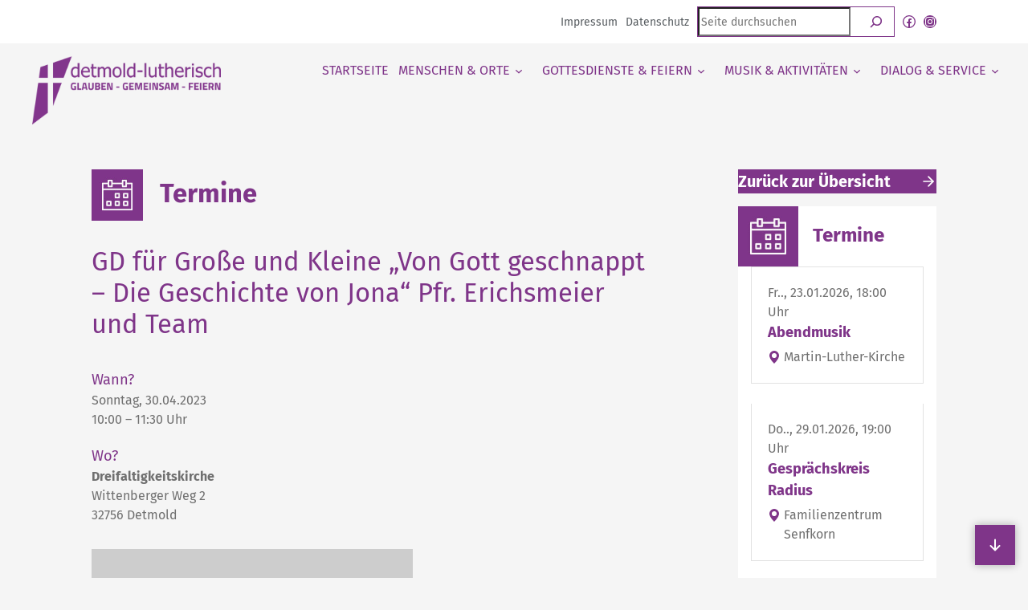

--- FILE ---
content_type: text/html; charset=UTF-8
request_url: https://www.detmold-lutherisch.de/termine/gd-fuer-grosse-und-kleine-von-gott-geschnappt-die-geschichte-von-jona-pfr-erichsmeier-und-team/
body_size: 55943
content:
<!DOCTYPE html>
<html lang="de" prefix="og: https://ogp.me/ns#">
<head>
<meta charset="UTF-8" />
<meta name="viewport" content="width=device-width, initial-scale=1" />
<!-- Suchmaschinen-Optimierung durch Rank Math PRO - https://rankmath.com/ -->
<title>GD für Große und Kleine „Von Gott geschnappt - Die Geschichte von Jona“ Pfr. Erichsmeier und Team - detmold-lutherisch</title>
<meta name="robots" content="follow, index, max-snippet:-1, max-video-preview:-1, max-image-preview:large"/>
<link rel="canonical" href="https://www.detmold-lutherisch.de/termine/gd-fuer-grosse-und-kleine-von-gott-geschnappt-die-geschichte-von-jona-pfr-erichsmeier-und-team/" />
<meta property="og:locale" content="de_DE" />
<meta property="og:type" content="article" />
<meta property="og:title" content="GD für Große und Kleine „Von Gott geschnappt - Die Geschichte von Jona“ Pfr. Erichsmeier und Team - detmold-lutherisch" />
<meta property="og:url" content="https://www.detmold-lutherisch.de/termine/gd-fuer-grosse-und-kleine-von-gott-geschnappt-die-geschichte-von-jona-pfr-erichsmeier-und-team/" />
<meta property="og:site_name" content="Evangelisch-lutherische Kirchengemeinde Detmold" />
<meta property="article:publisher" content="https://de-de.facebook.com/Detmold-lutherisch-188382374521213/" />
<meta property="og:updated_time" content="2023-03-15T18:20:02+01:00" />
<meta property="og:image" content="https://www.detmold-lutherisch.de/wp-content/uploads/2015/11/dreifaltigkeitskirche.jpg" />
<meta property="og:image:secure_url" content="https://www.detmold-lutherisch.de/wp-content/uploads/2015/11/dreifaltigkeitskirche.jpg" />
<meta property="og:image:width" content="960" />
<meta property="og:image:height" content="640" />
<meta property="og:image:alt" content="Dreifaltigkeitskirche, Illustration der Gemeindesuche" />
<meta property="og:image:type" content="image/jpeg" />
<meta name="twitter:card" content="summary_large_image" />
<meta name="twitter:title" content="GD für Große und Kleine „Von Gott geschnappt - Die Geschichte von Jona“ Pfr. Erichsmeier und Team - detmold-lutherisch" />
<meta name="twitter:image" content="https://www.detmold-lutherisch.de/wp-content/uploads/2015/11/dreifaltigkeitskirche.jpg" />
<script type="application/ld+json" class="rank-math-schema">{"@context":"https://schema.org","@graph":[{"@type":"BreadcrumbList","@id":"https://www.detmold-lutherisch.de/termine/gd-fuer-grosse-und-kleine-von-gott-geschnappt-die-geschichte-von-jona-pfr-erichsmeier-und-team/#breadcrumb","itemListElement":[{"@type":"ListItem","position":"1","item":{"@id":"https://www.detmold-lutherisch.de","name":"Startseite"}},{"@type":"ListItem","position":"2","item":{"@id":"https://www.detmold-lutherisch.de/termine/gd-fuer-grosse-und-kleine-von-gott-geschnappt-die-geschichte-von-jona-pfr-erichsmeier-und-team/","name":"GD f\u00fcr Gro\u00dfe und Kleine \u201eVon Gott geschnappt &#8211; Die Geschichte von Jona\u201c Pfr. Erichsmeier und Team"}}]}]}</script>
<!-- /Rank Math WordPress SEO Plugin -->
<title>GD für Große und Kleine „Von Gott geschnappt - Die Geschichte von Jona“ Pfr. Erichsmeier und Team - detmold-lutherisch</title>
<link rel='dns-prefetch' href='//www.detmold-lutherisch.de' />
<link rel="alternate" type="application/rss+xml" title="Podcast Feed: detmold-lutherisch (Detmold-Lutherisch Podcast)" href="https://www.detmold-lutherisch.de/feed/mp3/" />
<style>[consent-id]:not(.rcb-content-blocker):not([consent-transaction-complete]):not([consent-visual-use-parent^="children:"]):not([consent-confirm]){opacity:0!important;}
.rcb-content-blocker+.rcb-content-blocker-children-fallback~*{display:none!important;}</style><script data-cfasync="false" src="https://www.detmold-lutherisch.de/wp-content/b264aefa6afcf908429adba53853282d/dist/798123433.js?ver=975c5defe73b4b2fde03afbaa384a541" id="real-cookie-banner-vendor-real-cookie-banner-banner-js"></script>
<script type="application/json" data-skip-lazy-load="js-extra" data-skip-moving="true" data-no-defer nitro-exclude data-alt-type="application/ld+json" data-dont-merge data-wpmeteor-nooptimize="true" data-cfasync="false" id="af746fe756c9ab21291f3bc23d0f008f01-js-extra">{"slug":"real-cookie-banner","textDomain":"real-cookie-banner","version":"5.2.10","restUrl":"https:\/\/www.detmold-lutherisch.de\/wp-json\/real-cookie-banner\/v1\/","restNamespace":"real-cookie-banner\/v1","restPathObfuscateOffset":"951934a543c606da","restRoot":"https:\/\/www.detmold-lutherisch.de\/wp-json\/","restQuery":{"_v":"5.2.10","_locale":"user"},"restNonce":"9294a6aa70","restRecreateNonceEndpoint":"https:\/\/www.detmold-lutherisch.de\/wp-admin\/admin-ajax.php?action=rest-nonce","publicUrl":"https:\/\/www.detmold-lutherisch.de\/wp-content\/plugins\/real-cookie-banner\/public\/","chunkFolder":"dist","chunksLanguageFolder":"https:\/\/www.detmold-lutherisch.de\/wp-content\/languages\/mo-cache\/real-cookie-banner\/","chunks":{"chunk-config-tab-blocker.lite.js":["de_DE-83d48f038e1cf6148175589160cda67e","de_DE-e5c2f3318cd06f18a058318f5795a54b","de_DE-76129424d1eb6744d17357561a128725","de_DE-d3d8ada331df664d13fa407b77bc690b"],"chunk-config-tab-blocker.pro.js":["de_DE-ddf5ae983675e7b6eec2afc2d53654a2","de_DE-487d95eea292aab22c80aa3ae9be41f0","de_DE-ab0e642081d4d0d660276c9cebfe9f5d","de_DE-0f5f6074a855fa677e6086b82145bd50"],"chunk-config-tab-consent.lite.js":["de_DE-3823d7521a3fc2857511061e0d660408"],"chunk-config-tab-consent.pro.js":["de_DE-9cb9ecf8c1e8ce14036b5f3a5e19f098"],"chunk-config-tab-cookies.lite.js":["de_DE-1a51b37d0ef409906245c7ed80d76040","de_DE-e5c2f3318cd06f18a058318f5795a54b","de_DE-76129424d1eb6744d17357561a128725"],"chunk-config-tab-cookies.pro.js":["de_DE-572ee75deed92e7a74abba4b86604687","de_DE-487d95eea292aab22c80aa3ae9be41f0","de_DE-ab0e642081d4d0d660276c9cebfe9f5d"],"chunk-config-tab-dashboard.lite.js":["de_DE-f843c51245ecd2b389746275b3da66b6"],"chunk-config-tab-dashboard.pro.js":["de_DE-ae5ae8f925f0409361cfe395645ac077"],"chunk-config-tab-import.lite.js":["de_DE-66df94240f04843e5a208823e466a850"],"chunk-config-tab-import.pro.js":["de_DE-e5fee6b51986d4ff7a051d6f6a7b076a"],"chunk-config-tab-licensing.lite.js":["de_DE-e01f803e4093b19d6787901b9591b5a6"],"chunk-config-tab-licensing.pro.js":["de_DE-4918ea9704f47c2055904e4104d4ffba"],"chunk-config-tab-scanner.lite.js":["de_DE-b10b39f1099ef599835c729334e38429"],"chunk-config-tab-scanner.pro.js":["de_DE-752a1502ab4f0bebfa2ad50c68ef571f"],"chunk-config-tab-settings.lite.js":["de_DE-37978e0b06b4eb18b16164a2d9c93a2c"],"chunk-config-tab-settings.pro.js":["de_DE-e59d3dcc762e276255c8989fbd1f80e3"],"chunk-config-tab-tcf.lite.js":["de_DE-4f658bdbf0aa370053460bc9e3cd1f69","de_DE-e5c2f3318cd06f18a058318f5795a54b","de_DE-d3d8ada331df664d13fa407b77bc690b"],"chunk-config-tab-tcf.pro.js":["de_DE-e1e83d5b8a28f1f91f63b9de2a8b181a","de_DE-487d95eea292aab22c80aa3ae9be41f0","de_DE-0f5f6074a855fa677e6086b82145bd50"]},"others":{"customizeValuesBanner":"{\"layout\":{\"type\":\"banner\",\"maxHeightEnabled\":false,\"maxHeight\":740,\"dialogMaxWidth\":530,\"dialogPosition\":\"middleCenter\",\"dialogMargin\":[0,0,0,0],\"bannerPosition\":\"bottom\",\"bannerMaxWidth\":1024,\"dialogBorderRadius\":3,\"borderRadius\":5,\"animationIn\":\"slideInUp\",\"animationInDuration\":500,\"animationInOnlyMobile\":true,\"animationOut\":\"none\",\"animationOutDuration\":500,\"animationOutOnlyMobile\":true,\"overlay\":true,\"overlayBg\":\"#000000\",\"overlayBgAlpha\":38,\"overlayBlur\":2},\"decision\":{\"acceptAll\":\"button\",\"acceptEssentials\":\"button\",\"showCloseIcon\":false,\"acceptIndividual\":\"button\",\"buttonOrder\":\"all,essential,save,individual\",\"showGroups\":false,\"groupsFirstView\":false,\"saveButton\":\"always\"},\"design\":{\"bg\":\"#ffffff\",\"textAlign\":\"left\",\"linkTextDecoration\":\"underline\",\"borderWidth\":0,\"borderColor\":\"#ffffff\",\"fontSize\":12,\"fontColor\":\"#2b2b2b\",\"fontInheritFamily\":true,\"fontFamily\":\"Arial, Helvetica, sans-serif\",\"fontWeight\":\"normal\",\"boxShadowEnabled\":true,\"boxShadowOffsetX\":0,\"boxShadowOffsetY\":5,\"boxShadowBlurRadius\":13,\"boxShadowSpreadRadius\":0,\"boxShadowColor\":\"#000000\",\"boxShadowColorAlpha\":20},\"headerDesign\":{\"inheritBg\":true,\"bg\":\"#f4f4f4\",\"inheritTextAlign\":true,\"textAlign\":\"center\",\"padding\":[12,12,12,12],\"logo\":\"\",\"logoRetina\":\"\",\"logoMaxHeight\":40,\"logoPosition\":\"left\",\"logoMargin\":[5,15,5,15],\"fontSize\":16,\"fontColor\":\"#2b2b2b\",\"fontInheritFamily\":true,\"fontFamily\":\"Arial, Helvetica, sans-serif\",\"fontWeight\":\"normal\",\"borderWidth\":0,\"borderColor\":\"#efefef\"},\"bodyDesign\":{\"padding\":[0,12,6,12],\"descriptionInheritFontSize\":true,\"descriptionFontSize\":13,\"dottedGroupsInheritFontSize\":true,\"dottedGroupsFontSize\":13,\"dottedGroupsBulletColor\":\"#15779b\",\"teachingsInheritTextAlign\":true,\"teachingsTextAlign\":\"center\",\"teachingsSeparatorActive\":false,\"teachingsSeparatorWidth\":50,\"teachingsSeparatorHeight\":1,\"teachingsSeparatorColor\":\"#15779b\",\"teachingsInheritFontSize\":true,\"teachingsFontSize\":12,\"teachingsInheritFontColor\":false,\"teachingsFontColor\":\"#757575\",\"accordionMargin\":[10,0,5,0],\"accordionPadding\":[5,10,5,10],\"accordionArrowType\":\"outlined\",\"accordionArrowColor\":\"#15779b\",\"accordionBg\":\"#ffffff\",\"accordionActiveBg\":\"#f9f9f9\",\"accordionHoverBg\":\"#efefef\",\"accordionBorderWidth\":1,\"accordionBorderColor\":\"#efefef\",\"accordionTitleFontSize\":12,\"accordionTitleFontColor\":\"#2b2b2b\",\"accordionTitleFontWeight\":\"normal\",\"accordionDescriptionMargin\":[5,0,0,0],\"accordionDescriptionFontSize\":12,\"accordionDescriptionFontColor\":\"#757575\",\"accordionDescriptionFontWeight\":\"normal\",\"acceptAllOneRowLayout\":false,\"acceptAllPadding\":[8,8,8,8],\"acceptAllBg\":\"#7f3589\",\"acceptAllTextAlign\":\"center\",\"acceptAllFontSize\":16,\"acceptAllFontColor\":\"#ffffff\",\"acceptAllFontWeight\":\"normal\",\"acceptAllBorderWidth\":0,\"acceptAllBorderColor\":\"#000000\",\"acceptAllHoverBg\":\"#64296c\",\"acceptAllHoverFontColor\":\"#ffffff\",\"acceptAllHoverBorderColor\":\"#000000\",\"acceptEssentialsUseAcceptAll\":true,\"acceptEssentialsButtonType\":\"\",\"acceptEssentialsPadding\":[10,10,10,10],\"acceptEssentialsBg\":\"#efefef\",\"acceptEssentialsTextAlign\":\"center\",\"acceptEssentialsFontSize\":18,\"acceptEssentialsFontColor\":\"#0a0a0a\",\"acceptEssentialsFontWeight\":\"normal\",\"acceptEssentialsBorderWidth\":0,\"acceptEssentialsBorderColor\":\"#000000\",\"acceptEssentialsHoverBg\":\"#e8e8e8\",\"acceptEssentialsHoverFontColor\":\"#000000\",\"acceptEssentialsHoverBorderColor\":\"#000000\",\"acceptIndividualPadding\":[8,8,8,8],\"acceptIndividualBg\":\"#7f3589\",\"acceptIndividualTextAlign\":\"center\",\"acceptIndividualFontSize\":16,\"acceptIndividualFontColor\":\"#ffffff\",\"acceptIndividualFontWeight\":\"normal\",\"acceptIndividualBorderWidth\":0,\"acceptIndividualBorderColor\":\"#000000\",\"acceptIndividualHoverBg\":\"#64296c\",\"acceptIndividualHoverFontColor\":\"#ffffff\",\"acceptIndividualHoverBorderColor\":\"#000000\"},\"footerDesign\":{\"poweredByLink\":true,\"inheritBg\":false,\"bg\":\"#fcfcfc\",\"inheritTextAlign\":true,\"textAlign\":\"center\",\"padding\":[6,12,6,12],\"fontSize\":13,\"fontColor\":\"#727272\",\"fontInheritFamily\":true,\"fontFamily\":\"Arial, Helvetica, sans-serif\",\"fontWeight\":\"normal\",\"hoverFontColor\":\"#2b2b2b\",\"borderWidth\":1,\"borderColor\":\"#efefef\",\"languageSwitcher\":\"flags\"},\"texts\":{\"headline\":\"Privatsph\\u00e4re-Einstellungen\",\"description\":\"Wir verwenden Cookies und \\u00e4hnliche Technologien auf unserer Website und verarbeiten personenbezogene Daten von dir (z.B. IP-Adresse), um z.B. Inhalte und Anzeigen zu personalisieren, Medien von Drittanbietern einzubinden oder Zugriffe auf unsere Website zu analysieren. Die Datenverarbeitung kann auch erst in Folge gesetzter Cookies stattfinden. Wir teilen diese Daten mit Dritten, die wir in den Privatsph\\u00e4re-Einstellungen benennen.<br \\\/><br \\\/>Die Datenverarbeitung kann mit deiner Einwilligung oder auf Basis eines berechtigten Interesses erfolgen, dem du in den Privatsph\\u00e4re-Einstellungen widersprechen kannst. Du hast das Recht, nicht einzuwilligen und deine Einwilligung zu einem sp\\u00e4teren Zeitpunkt zu \\u00e4ndern oder zu widerrufen. Weitere Informationen zur Verwendung deiner Daten findest du in unserer {{privacyPolicy}}Datenschutzerkl\\u00e4rung{{\\\/privacyPolicy}}.\",\"acceptAll\":\"Alle akzeptieren\",\"acceptEssentials\":\"Weiter ohne Einwilligung\",\"acceptIndividual\":\"Privatsph\\u00e4re-Einstellungen individuell festlegen\",\"poweredBy\":\"1\",\"dataProcessingInUnsafeCountries\":\"Einige Services verarbeiten personenbezogene Daten in unsicheren Drittl\\u00e4ndern. Indem du in die Nutzung dieser Services einwilligst, erkl\\u00e4rst du dich auch mit der Verarbeitung deiner Daten in diesen unsicheren Drittl\\u00e4ndern gem\\u00e4\\u00df {{legalBasis}} einverstanden. Dies birgt das Risiko, dass deine Daten von Beh\\u00f6rden zu Kontroll- und \\u00dcberwachungszwecken verarbeitet werden, m\\u00f6glicherweise ohne die M\\u00f6glichkeit eines Rechtsbehelfs.\",\"ageNoticeBanner\":\"Du bist unter {{minAge}} Jahre alt? Dann kannst du nicht in optionale Services einwilligen. Du kannst deine Eltern oder Erziehungsberechtigten bitten, mit dir in diese Services einzuwilligen.\",\"ageNoticeBlocker\":\"Du bist unter {{minAge}} Jahre alt? Leider darfst du in diesen Service nicht selbst einwilligen, um diese Inhalte zu sehen. Bitte deine Eltern oder Erziehungsberechtigten, in den Service mit dir einzuwilligen!\",\"listServicesNotice\":\"Wenn du alle Services akzeptierst, erlaubst du, dass {{services}} geladen werden. Diese sind nach ihrem Zweck in Gruppen {{serviceGroups}} unterteilt (Zugeh\\u00f6rigkeit durch hochgestellte Zahlen gekennzeichnet).\",\"listServicesLegitimateInterestNotice\":\"Au\\u00dferdem werden {{services}} auf der Grundlage eines berechtigten Interesses geladen.\",\"consentForwardingExternalHosts\":\"Deine Einwilligung gilt auch auf {{websites}}.\",\"blockerHeadline\":\"{{name}} aufgrund von Privatsph\\u00e4re-Einstellungen blockiert\",\"blockerLinkShowMissing\":\"Zeige alle Services, in die du noch einwilligen musst\",\"blockerLoadButton\":\"Services akzeptieren und Inhalte laden\",\"blockerAcceptInfo\":\"Wenn du die blockierten Inhalte l\\u00e4dst, werden deine Datenschutzeinstellungen angepasst. Inhalte aus diesem Service werden in Zukunft nicht mehr blockiert.\",\"stickyHistory\":\"Historie der Privatsph\\u00e4re-Einstellungen\",\"stickyRevoke\":\"Einwilligungen widerrufen\",\"stickyRevokeSuccessMessage\":\"Du hast die Einwilligung f\\u00fcr Services mit dessen Cookies und Verarbeitung personenbezogener Daten erfolgreich widerrufen. Die Seite wird jetzt neu geladen!\",\"stickyChange\":\"Privatsph\\u00e4re-Einstellungen \\u00e4ndern\"},\"individualLayout\":{\"inheritDialogMaxWidth\":false,\"dialogMaxWidth\":970,\"inheritBannerMaxWidth\":true,\"bannerMaxWidth\":1980,\"descriptionTextAlign\":\"left\"},\"group\":{\"checkboxBg\":\"#f0f0f0\",\"checkboxBorderWidth\":1,\"checkboxBorderColor\":\"#d2d2d2\",\"checkboxActiveColor\":\"#ffffff\",\"checkboxActiveBg\":\"#7f3589\",\"checkboxActiveBorderColor\":\"#7f3589\",\"groupInheritBg\":true,\"groupBg\":\"#f4f4f4\",\"groupPadding\":[12,12,12,12],\"groupSpacing\":10,\"groupBorderRadius\":0,\"groupBorderWidth\":1,\"groupBorderColor\":\"#eaeaea\",\"headlineFontSize\":16,\"headlineFontWeight\":\"normal\",\"headlineFontColor\":\"#2b2b2b\",\"descriptionFontSize\":12,\"descriptionFontColor\":\"#757575\",\"linkColor\":\"#7f3589\",\"linkHoverColor\":\"#2b2b2b\",\"detailsHideLessRelevant\":true},\"saveButton\":{\"useAcceptAll\":true,\"type\":\"button\",\"padding\":[10,10,10,10],\"bg\":\"#efefef\",\"textAlign\":\"center\",\"fontSize\":18,\"fontColor\":\"#0a0a0a\",\"fontWeight\":\"normal\",\"borderWidth\":0,\"borderColor\":\"#000000\",\"hoverBg\":\"#e8e8e8\",\"hoverFontColor\":\"#000000\",\"hoverBorderColor\":\"#000000\"},\"individualTexts\":{\"headline\":\"Individuelle Privatsph\\u00e4re-Einstellungen\",\"description\":\"Wir verwenden Cookies und \\u00e4hnliche Technologien auf unserer Website und verarbeiten personenbezogene Daten von dir (z.B. IP-Adresse), um z.B. Inhalte und Anzeigen zu personalisieren, Medien von Drittanbietern einzubinden oder Zugriffe auf unsere Website zu analysieren. Die Datenverarbeitung kann auch erst in Folge gesetzter Cookies stattfinden. Wir teilen diese Daten mit Dritten, die wir in den Privatsph\\u00e4re-Einstellungen benennen.<br \\\/><br \\\/>Die Datenverarbeitung kann mit deiner Einwilligung oder auf Basis eines berechtigten Interesses erfolgen, dem du in den Privatsph\\u00e4re-Einstellungen widersprechen kannst. Du hast das Recht, nicht einzuwilligen und deine Einwilligung zu einem sp\\u00e4teren Zeitpunkt zu \\u00e4ndern oder zu widerrufen. Weitere Informationen zur Verwendung deiner Daten findest du in unserer {{privacyPolicy}}Datenschutzerkl\\u00e4rung{{\\\/privacyPolicy}}.<br \\\/><br \\\/>Im Folgenden findest du eine \\u00dcbersicht \\u00fcber alle Services, die von dieser Website genutzt werden. Du kannst dir detaillierte Informationen zu jedem Service ansehen und ihm einzeln zustimmen oder von deinem Widerspruchsrecht Gebrauch machen.\",\"save\":\"Individuelle Auswahlen speichern\",\"showMore\":\"Service-Informationen anzeigen\",\"hideMore\":\"Service-Informationen ausblenden\",\"postamble\":\"\"},\"mobile\":{\"enabled\":true,\"maxHeight\":400,\"hideHeader\":false,\"alignment\":\"bottom\",\"scalePercent\":90,\"scalePercentVertical\":-50},\"sticky\":{\"enabled\":false,\"animationsEnabled\":true,\"alignment\":\"left\",\"bubbleBorderRadius\":50,\"icon\":\"fingerprint\",\"iconCustom\":\"\",\"iconCustomRetina\":\"\",\"iconSize\":30,\"iconColor\":\"#ffffff\",\"bubbleMargin\":[10,20,20,20],\"bubblePadding\":15,\"bubbleBg\":\"#15779b\",\"bubbleBorderWidth\":0,\"bubbleBorderColor\":\"#10556f\",\"boxShadowEnabled\":true,\"boxShadowOffsetX\":0,\"boxShadowOffsetY\":2,\"boxShadowBlurRadius\":5,\"boxShadowSpreadRadius\":1,\"boxShadowColor\":\"#105b77\",\"boxShadowColorAlpha\":40,\"bubbleHoverBg\":\"#ffffff\",\"bubbleHoverBorderColor\":\"#000000\",\"hoverIconColor\":\"#000000\",\"hoverIconCustom\":\"\",\"hoverIconCustomRetina\":\"\",\"menuFontSize\":16,\"menuBorderRadius\":5,\"menuItemSpacing\":10,\"menuItemPadding\":[5,10,5,10]},\"customCss\":{\"css\":\"\",\"antiAdBlocker\":\"y\"}}","isPro":false,"showProHints":false,"proUrl":"https:\/\/devowl.io\/de\/go\/real-cookie-banner?source=rcb-lite","showLiteNotice":true,"frontend":{"groups":"[{\"id\":283,\"name\":\"Essenziell\",\"slug\":\"essenziell\",\"description\":\"Essenzielle Services sind f\\u00fcr die grundlegende Funktionalit\\u00e4t der Website erforderlich. Sie enthalten nur technisch notwendige Services. Diesen Services kann nicht widersprochen werden.\",\"isEssential\":true,\"isDefault\":true,\"items\":[{\"id\":8961,\"name\":\"Real Cookie Banner\",\"purpose\":\"Real Cookie Banner bittet Website-Besucher um die Einwilligung zum Setzen von Cookies und zur Verarbeitung personenbezogener Daten. Dazu wird jedem Website-Besucher eine UUID (pseudonyme Identifikation des Nutzers) zugewiesen, die bis zum Ablauf des Cookies zur Speicherung der Einwilligung g\\u00fcltig ist. Cookies werden dazu verwendet, um zu testen, ob Cookies gesetzt werden k\\u00f6nnen, um Referenz auf die dokumentierte Einwilligung zu speichern, um zu speichern, in welche Services aus welchen Service-Gruppen der Besucher eingewilligt hat, und, falls Einwilligung nach dem Transparency & Consent Framework (TCF) eingeholt werden, um die Einwilligungen in TCF Partner, Zwecke, besondere Zwecke, Funktionen und besondere Funktionen zu speichern. Im Rahmen der Darlegungspflicht nach DSGVO wird die erhobene Einwilligung vollumf\\u00e4nglich dokumentiert. Dazu z\\u00e4hlt neben den Services und Service-Gruppen, in welche der Besucher eingewilligt hat, und falls Einwilligung nach dem TCF Standard eingeholt werden, in welche TCF Partner, Zwecke und Funktionen der Besucher eingewilligt hat, alle Einstellungen des Cookie Banners zum Zeitpunkt der Einwilligung als auch die technischen Umst\\u00e4nde (z.B. Gr\\u00f6\\u00dfe des Sichtbereichs bei der Einwilligung) und die Nutzerinteraktionen (z.B. Klick auf Buttons), die zur Einwilligung gef\\u00fchrt haben. Die Einwilligung wird pro Sprache einmal erhoben.\",\"providerContact\":{\"phone\":\"\",\"email\":\"\",\"link\":\"\"},\"isProviderCurrentWebsite\":true,\"provider\":\"Evangelisch-lutherische Kirchengemeinde Detmold\",\"uniqueName\":\"real-cookie-banner\",\"isEmbeddingOnlyExternalResources\":false,\"legalBasis\":\"legal-requirement\",\"dataProcessingInCountries\":[],\"dataProcessingInCountriesSpecialTreatments\":[],\"technicalDefinitions\":[{\"type\":\"http\",\"name\":\"real_cookie_banner*\",\"host\":\".detmold-lutherisch.de\",\"duration\":365,\"durationUnit\":\"d\",\"isSessionDuration\":false,\"purpose\":\"Eindeutiger Identifikator f\\u00fcr die Einwilligung, aber nicht f\\u00fcr den Website-Besucher. Revisionshash f\\u00fcr die Einstellungen des Cookie-Banners (Texte, Farben, Funktionen, Servicegruppen, Dienste, Content Blocker usw.). IDs f\\u00fcr eingewilligte Services und Service-Gruppen.\"},{\"type\":\"http\",\"name\":\"real_cookie_banner*-tcf\",\"host\":\".detmold-lutherisch.de\",\"duration\":365,\"durationUnit\":\"d\",\"isSessionDuration\":false,\"purpose\":\"Im Rahmen von TCF gesammelte Einwilligungen, die im TC-String-Format gespeichert werden, einschlie\\u00dflich TCF-Vendoren, -Zwecke, -Sonderzwecke, -Funktionen und -Sonderfunktionen.\"},{\"type\":\"http\",\"name\":\"real_cookie_banner*-gcm\",\"host\":\".detmold-lutherisch.de\",\"duration\":365,\"durationUnit\":\"d\",\"isSessionDuration\":false,\"purpose\":\"Die im Google Consent Mode gesammelten Einwilligungen in die verschiedenen Einwilligungstypen (Zwecke) werden f\\u00fcr alle mit dem Google Consent Mode kompatiblen Services gespeichert.\"},{\"type\":\"http\",\"name\":\"real_cookie_banner-test\",\"host\":\".detmold-lutherisch.de\",\"duration\":365,\"durationUnit\":\"d\",\"isSessionDuration\":false,\"purpose\":\"Cookie, der gesetzt wurde, um die Funktionalit\\u00e4t von HTTP-Cookies zu testen. Wird sofort nach dem Test gel\\u00f6scht.\"},{\"type\":\"local\",\"name\":\"real_cookie_banner*\",\"host\":\"https:\\\/\\\/www.detmold-lutherisch.de\",\"duration\":1,\"durationUnit\":\"d\",\"isSessionDuration\":false,\"purpose\":\"Eindeutiger Identifikator f\\u00fcr die Einwilligung, aber nicht f\\u00fcr den Website-Besucher. Revisionshash f\\u00fcr die Einstellungen des Cookie-Banners (Texte, Farben, Funktionen, Service-Gruppen, Services, Content Blocker usw.). IDs f\\u00fcr eingewilligte Services und Service-Gruppen. Wird nur solange gespeichert, bis die Einwilligung auf dem Website-Server dokumentiert ist.\"},{\"type\":\"local\",\"name\":\"real_cookie_banner*-tcf\",\"host\":\"https:\\\/\\\/www.detmold-lutherisch.de\",\"duration\":1,\"durationUnit\":\"d\",\"isSessionDuration\":false,\"purpose\":\"Im Rahmen von TCF gesammelte Einwilligungen werden im TC-String-Format gespeichert, einschlie\\u00dflich TCF Vendoren, Zwecke, besondere Zwecke, Funktionen und besondere Funktionen. Wird nur solange gespeichert, bis die Einwilligung auf dem Website-Server dokumentiert ist.\"},{\"type\":\"local\",\"name\":\"real_cookie_banner*-gcm\",\"host\":\"https:\\\/\\\/www.detmold-lutherisch.de\",\"duration\":1,\"durationUnit\":\"d\",\"isSessionDuration\":false,\"purpose\":\"Im Rahmen des Google Consent Mode erfasste Einwilligungen werden f\\u00fcr alle mit dem Google Consent Mode kompatiblen Services in Einwilligungstypen (Zwecke) gespeichert. Wird nur solange gespeichert, bis die Einwilligung auf dem Website-Server dokumentiert ist.\"},{\"type\":\"local\",\"name\":\"real_cookie_banner-consent-queue*\",\"host\":\"https:\\\/\\\/www.detmold-lutherisch.de\",\"duration\":1,\"durationUnit\":\"d\",\"isSessionDuration\":false,\"purpose\":\"Lokale Zwischenspeicherung (Caching) der Auswahl im Cookie-Banner, bis der Server die Einwilligung dokumentiert; Dokumentation periodisch oder bei Seitenwechseln versucht, wenn der Server nicht verf\\u00fcgbar oder \\u00fcberlastet ist.\"}],\"codeDynamics\":[],\"providerPrivacyPolicyUrl\":\"https:\\\/\\\/www.detmold-lutherisch.de\\\/datenschutz\\\/\",\"providerLegalNoticeUrl\":\"\",\"tagManagerOptInEventName\":\"\",\"tagManagerOptOutEventName\":\"\",\"googleConsentModeConsentTypes\":[],\"executePriority\":10,\"codeOptIn\":\"\",\"executeCodeOptInWhenNoTagManagerConsentIsGiven\":false,\"codeOptOut\":\"\",\"executeCodeOptOutWhenNoTagManagerConsentIsGiven\":false,\"deleteTechnicalDefinitionsAfterOptOut\":false,\"codeOnPageLoad\":\"\",\"presetId\":\"real-cookie-banner\"}]},{\"id\":284,\"name\":\"Funktional\",\"slug\":\"funktional\",\"description\":\"Funktionale Services sind notwendig, um \\u00fcber die wesentliche Funktionalit\\u00e4t der Website hinausgehende Features wie h\\u00fcbschere Schriftarten, Videowiedergabe oder interaktive Web 2.0-Features bereitzustellen. Inhalte von z.B. Video- und Social Media-Plattformen sind standardm\\u00e4\\u00dfig gesperrt und k\\u00f6nnen zugestimmt werden. Wenn dem Service zugestimmt wird, werden diese Inhalte automatisch ohne weitere manuelle Einwilligung geladen.\",\"isEssential\":false,\"isDefault\":true,\"items\":[{\"id\":14679,\"name\":\"OpenStreetMap\",\"purpose\":\"Der Cookie speichert Ihre Entscheidung dar\\u00fcber, ob Sie das Kartenmaterial von OpenStreetMap auf dieser Webseite laden m\\u00f6chten. Um das Kartenmaterial anzuzeigen ist es notwendig, Anfragen an andere Server zu stellen. Dabei k\\u00f6nnen Informationen \\u00fcber Ihre Benutzung dieser Website (einschlie\\u00dflich Ihrer IP-Adresse) an andere Server \\u00fcbertragen und dort gespeichert werden.\",\"providerContact\":{\"phone\":\"\",\"email\":\"\",\"link\":\"\"},\"isProviderCurrentWebsite\":false,\"provider\":\" OpenStreetMap Foundation, St John\\u2019s Innovation Centre, Cowley Road, Cambridge, CB4 0WS, Gro\\u00dfbritannien\",\"uniqueName\":\"openstreetmap\",\"isEmbeddingOnlyExternalResources\":true,\"legalBasis\":\"consent\",\"dataProcessingInCountries\":[\"GB\"],\"dataProcessingInCountriesSpecialTreatments\":[],\"technicalDefinitions\":[{\"type\":\"http\",\"name\":\"\",\"host\":\"\",\"duration\":0,\"durationUnit\":\"y\",\"isSessionDuration\":false,\"purpose\":\"\"}],\"codeDynamics\":[],\"providerPrivacyPolicyUrl\":\"https:\\\/\\\/osmfoundation.org\\\/wiki\\\/Privacy_Policy\",\"providerLegalNoticeUrl\":\"\",\"tagManagerOptInEventName\":\"\",\"tagManagerOptOutEventName\":\"\",\"googleConsentModeConsentTypes\":[],\"executePriority\":10,\"codeOptIn\":\"\",\"executeCodeOptInWhenNoTagManagerConsentIsGiven\":false,\"codeOptOut\":\"\",\"executeCodeOptOutWhenNoTagManagerConsentIsGiven\":false,\"deleteTechnicalDefinitionsAfterOptOut\":false,\"codeOnPageLoad\":\"\",\"presetId\":\"\"},{\"id\":9142,\"name\":\"YouTube\",\"purpose\":\"YouTube erm\\u00f6glicht das Einbetten von Inhalten auf Websites, die auf youtube.com ver\\u00f6ffentlicht werden, um die Website mit Videos zu verbessern. Dies erfordert die Verarbeitung der IP-Adresse und der Metadaten des Nutzers. Cookies oder Cookie-\\u00e4hnliche Technologien k\\u00f6nnen gespeichert und ausgelesen werden. Diese k\\u00f6nnen personenbezogene Daten und technische Daten wie Nutzer-IDs, Einwilligungen, Einstellungen des Videoplayers, verbundene Ger\\u00e4te, Interaktionen mit dem Service, Push-Benachrichtigungen und dem genutzten Konto enthalten. Diese Daten k\\u00f6nnen verwendet werden, um besuchte Websites zu erfassen, detaillierte Statistiken \\u00fcber das Nutzerverhalten zu erstellen und um die Dienste von Google zu verbessern. Sie k\\u00f6nnen auch zur Profilerstellung verwendet werden, z. B. um dir personalisierte Dienste anzubieten, wie Werbung auf der Grundlage deiner Interessen oder Empfehlungen. Diese Daten k\\u00f6nnen von Google mit den Daten der auf den Websites von Google (z. B. youtube.com und google.com) eingeloggten Nutzer verkn\\u00fcpft werden. Google stellt personenbezogene Daten seinen verbundenen Unternehmen, anderen vertrauensw\\u00fcrdigen Unternehmen oder Personen zur Verf\\u00fcgung, die diese Daten auf der Grundlage der Anweisungen von Google und in \\u00dcbereinstimmung mit den Datenschutzbestimmungen von Google verarbeiten k\\u00f6nnen.\",\"providerContact\":{\"phone\":\"+1 650 253 0000\",\"email\":\"dpo-google@google.com\",\"link\":\"https:\\\/\\\/support.google.com\\\/\"},\"isProviderCurrentWebsite\":false,\"provider\":\"Google Ireland Limited, Gordon House, Barrow Street, Dublin 4, Irland\",\"uniqueName\":\"youtube\",\"isEmbeddingOnlyExternalResources\":false,\"legalBasis\":\"consent\",\"dataProcessingInCountries\":[\"US\",\"IE\",\"CL\",\"NL\",\"BE\",\"FI\",\"DK\",\"TW\",\"JP\",\"SG\",\"BR\",\"GB\",\"FR\",\"DE\",\"PL\",\"ES\",\"IT\",\"CH\",\"IL\",\"KR\",\"IN\",\"HK\",\"AU\",\"QA\"],\"dataProcessingInCountriesSpecialTreatments\":[\"provider-is-self-certified-trans-atlantic-data-privacy-framework\"],\"technicalDefinitions\":[{\"type\":\"http\",\"name\":\"SIDCC\",\"host\":\".youtube.com\",\"duration\":1,\"durationUnit\":\"y\",\"isSessionDuration\":false,\"purpose\":\"\"},{\"type\":\"http\",\"name\":\"__Secure-3PAPISID\",\"host\":\".youtube.com\",\"duration\":13,\"durationUnit\":\"mo\",\"isSessionDuration\":false,\"purpose\":\"\"},{\"type\":\"http\",\"name\":\"__Secure-APISID\",\"host\":\".youtube.com\",\"duration\":1,\"durationUnit\":\"mo\",\"isSessionDuration\":false,\"purpose\":\"\"},{\"type\":\"http\",\"name\":\"SAPISID\",\"host\":\".youtube.com\",\"duration\":13,\"durationUnit\":\"mo\",\"isSessionDuration\":false,\"purpose\":\"\"},{\"type\":\"http\",\"name\":\"SSID\",\"host\":\".youtube.com\",\"duration\":13,\"durationUnit\":\"mo\",\"isSessionDuration\":false,\"purpose\":\"\"},{\"type\":\"http\",\"name\":\"1P_JAR\",\"host\":\".youtube.com\",\"duration\":1,\"durationUnit\":\"mo\",\"isSessionDuration\":false,\"purpose\":\"\"},{\"type\":\"http\",\"name\":\"OTZ\",\"host\":\"www.google.com\",\"duration\":1,\"durationUnit\":\"d\",\"isSessionDuration\":false,\"purpose\":\"\"},{\"type\":\"local\",\"name\":\"yt-remote-device-id\",\"host\":\"https:\\\/\\\/www.youtube.com\",\"duration\":1,\"durationUnit\":\"y\",\"isSessionDuration\":false,\"purpose\":\"Eindeutige Ger\\u00e4te-ID, Zeitpunkt der Erstellung und Ablaufs des Objekts\"},{\"type\":\"local\",\"name\":\"yt-fullerscreen-edu-button-shown-count\",\"host\":\"https:\\\/\\\/www.youtube.com\",\"duration\":1,\"durationUnit\":\"y\",\"isSessionDuration\":false,\"purpose\":\"\"},{\"type\":\"local\",\"name\":\"yt-remote-connected-devices\",\"host\":\"https:\\\/\\\/www.youtube.com\",\"duration\":1,\"durationUnit\":\"y\",\"isSessionDuration\":false,\"purpose\":\"Liste mit Ger\\u00e4ten, die mit einem YouTube-Konto verbunden sind, Zeitpunkt der Erstellung und Ablaufs des Objekts\"},{\"type\":\"local\",\"name\":\"yt-player-bandwidth\",\"host\":\"https:\\\/\\\/www.youtube.com\",\"duration\":1,\"durationUnit\":\"y\",\"isSessionDuration\":false,\"purpose\":\"Informationen zur Bandbreitennutzung des YouTube-Players, Zeitpunkt der Erstellung und Ablaufs des Objekts\"},{\"type\":\"indexedDb\",\"name\":\"LogsDatabaseV2:*||\",\"host\":\"https:\\\/\\\/www.youtube.com\",\"duration\":1,\"durationUnit\":\"y\",\"isSessionDuration\":false,\"purpose\":\"\"},{\"type\":\"indexedDb\",\"name\":\"ServiceWorkerLogsDatabase\",\"host\":\"https:\\\/\\\/www.youtube.com\",\"duration\":1,\"durationUnit\":\"y\",\"isSessionDuration\":false,\"purpose\":\"\"},{\"type\":\"indexedDb\",\"name\":\"YtldbMeta\",\"host\":\"https:\\\/\\\/www.youtube.com\",\"duration\":1,\"durationUnit\":\"y\",\"isSessionDuration\":false,\"purpose\":\"\"},{\"type\":\"local\",\"name\":\"yt-player-quality\",\"host\":\"https:\\\/\\\/www.youtube.com\",\"duration\":1,\"durationUnit\":\"y\",\"isSessionDuration\":false,\"purpose\":\"Ausgabe-Videoqualit\\u00e4t f\\u00fcr YouTube-Videos, Zeitpunkt der Erstellung und Ablaufs des Objekts\"},{\"type\":\"local\",\"name\":\"yt-player-performance-cap\",\"host\":\"https:\\\/\\\/www.youtube.com\",\"duration\":1,\"durationUnit\":\"y\",\"isSessionDuration\":false,\"purpose\":\"\"},{\"type\":\"indexedDb\",\"name\":\"PersistentEntityStoreDb:*||\",\"host\":\"https:\\\/\\\/www.youtube.com\",\"duration\":1,\"durationUnit\":\"y\",\"isSessionDuration\":false,\"purpose\":\"\"},{\"type\":\"indexedDb\",\"name\":\"yt-idb-pref-storage:*||\",\"host\":\"https:\\\/\\\/www.youtube.com\",\"duration\":1,\"durationUnit\":\"y\",\"isSessionDuration\":false,\"purpose\":\"\"},{\"type\":\"local\",\"name\":\"yt.innertube::nextId\",\"host\":\"https:\\\/\\\/www.youtube.com\",\"duration\":1,\"durationUnit\":\"y\",\"isSessionDuration\":false,\"purpose\":\"\"},{\"type\":\"local\",\"name\":\"yt.innertube::requests\",\"host\":\"https:\\\/\\\/www.youtube.com\",\"duration\":1,\"durationUnit\":\"y\",\"isSessionDuration\":false,\"purpose\":\"\"},{\"type\":\"local\",\"name\":\"yt-html5-player-modules::subtitlesModuleData::module-enabled\",\"host\":\"https:\\\/\\\/www.youtube.com\",\"duration\":1,\"durationUnit\":\"y\",\"isSessionDuration\":false,\"purpose\":\"\"},{\"type\":\"session\",\"name\":\"yt-remote-session-app\",\"host\":\"https:\\\/\\\/www.youtube.com\",\"duration\":1,\"durationUnit\":\"y\",\"isSessionDuration\":false,\"purpose\":\"Genutzte Applikation f\\u00fcr die Sitzung und Zeitpunkt der Erstellung des Objekts\"},{\"type\":\"session\",\"name\":\"yt-remote-cast-installed\",\"host\":\"https:\\\/\\\/www.youtube.com\",\"duration\":1,\"durationUnit\":\"y\",\"isSessionDuration\":false,\"purpose\":\"Status der Installation der \\\"remote-cast\\\"-Funktion und Zeitpunkt der Erstellung des Objekts\"},{\"type\":\"session\",\"name\":\"yt-remote-session-name\",\"host\":\"https:\\\/\\\/www.youtube.com\",\"duration\":1,\"durationUnit\":\"y\",\"isSessionDuration\":false,\"purpose\":\"Namen der aktiven Sitzung und Zeitpunkt der Erstellung des Objekts\"},{\"type\":\"session\",\"name\":\"yt-remote-cast-available\",\"host\":\"https:\\\/\\\/www.youtube.com\",\"duration\":1,\"durationUnit\":\"y\",\"isSessionDuration\":false,\"purpose\":\"Status der Verf\\u00fcgbarkeit der \\\"remote-cast\\\"-Funktion und Zeitpunkt der Erstellung des Objekts\"},{\"type\":\"session\",\"name\":\"yt-remote-fast-check-period\",\"host\":\"https:\\\/\\\/www.youtube.com\",\"duration\":1,\"durationUnit\":\"y\",\"isSessionDuration\":false,\"purpose\":\"Zeitpunkt der Erstellung des Objekts als Feststellung, ob \\\"remote-cast\\\"-Funktion erreichbar ist\"},{\"type\":\"local\",\"name\":\"*||::yt-player::yt-player-lv\",\"host\":\"https:\\\/\\\/www.youtube.com\",\"duration\":1,\"durationUnit\":\"y\",\"isSessionDuration\":false,\"purpose\":\"\"},{\"type\":\"indexedDb\",\"name\":\"swpushnotificationsdb\",\"host\":\"https:\\\/\\\/www.youtube.com\",\"duration\":1,\"durationUnit\":\"y\",\"isSessionDuration\":false,\"purpose\":\"\"},{\"type\":\"indexedDb\",\"name\":\"yt-player-local-media:*||\",\"host\":\"https:\\\/\\\/www.youtube.com\",\"duration\":1,\"durationUnit\":\"y\",\"isSessionDuration\":false,\"purpose\":\"\"},{\"type\":\"indexedDb\",\"name\":\"yt-it-response-store:*||\",\"host\":\"https:\\\/\\\/www.youtube.com\",\"duration\":1,\"durationUnit\":\"y\",\"isSessionDuration\":false,\"purpose\":\"\"},{\"type\":\"http\",\"name\":\"__HOST-GAPS\",\"host\":\"accounts.google.com\",\"duration\":13,\"durationUnit\":\"mo\",\"isSessionDuration\":false,\"purpose\":\"\"},{\"type\":\"http\",\"name\":\"OTZ\",\"host\":\"accounts.google.com\",\"duration\":1,\"durationUnit\":\"d\",\"isSessionDuration\":false,\"purpose\":\"\"},{\"type\":\"http\",\"name\":\"__Secure-1PSIDCC\",\"host\":\".google.com\",\"duration\":1,\"durationUnit\":\"y\",\"isSessionDuration\":false,\"purpose\":\"\"},{\"type\":\"http\",\"name\":\"__Secure-1PAPISID\",\"host\":\".google.com\",\"duration\":1,\"durationUnit\":\"y\",\"isSessionDuration\":false,\"purpose\":\"\"},{\"type\":\"http\",\"name\":\"__Secure-3PSIDCC\",\"host\":\".youtube.com\",\"duration\":1,\"durationUnit\":\"y\",\"isSessionDuration\":false,\"purpose\":\"\"},{\"type\":\"http\",\"name\":\"__Secure-1PAPISID\",\"host\":\".youtube.com\",\"duration\":13,\"durationUnit\":\"mo\",\"isSessionDuration\":false,\"purpose\":\"\"},{\"type\":\"http\",\"name\":\"__Secure-1PSID\",\"host\":\".youtube.com\",\"duration\":13,\"durationUnit\":\"mo\",\"isSessionDuration\":false,\"purpose\":\"\"},{\"type\":\"http\",\"name\":\"__Secure-3PSIDCC\",\"host\":\".google.com\",\"duration\":1,\"durationUnit\":\"y\",\"isSessionDuration\":false,\"purpose\":\"\"},{\"type\":\"http\",\"name\":\"__Secure-ENID\",\"host\":\".google.com\",\"duration\":13,\"durationUnit\":\"mo\",\"isSessionDuration\":false,\"purpose\":\"\"},{\"type\":\"http\",\"name\":\"__Secure-1PSID\",\"host\":\".google.com\",\"duration\":13,\"durationUnit\":\"mo\",\"isSessionDuration\":false,\"purpose\":\"\"},{\"type\":\"indexedDb\",\"name\":\"ytGefConfig:*||\",\"host\":\"https:\\\/\\\/www.youtube.com\",\"duration\":1,\"durationUnit\":\"y\",\"isSessionDuration\":false,\"purpose\":\"\"},{\"type\":\"http\",\"name\":\"__Host-3PLSID\",\"host\":\"accounts.google.com\",\"duration\":13,\"durationUnit\":\"mo\",\"isSessionDuration\":false,\"purpose\":\"\"},{\"type\":\"http\",\"name\":\"LSID\",\"host\":\"accounts.google.com\",\"duration\":13,\"durationUnit\":\"mo\",\"isSessionDuration\":false,\"purpose\":\"\"},{\"type\":\"http\",\"name\":\"ACCOUNT_CHOOSER\",\"host\":\"accounts.google.com\",\"duration\":13,\"durationUnit\":\"mo\",\"isSessionDuration\":false,\"purpose\":\"\"},{\"type\":\"http\",\"name\":\"__Host-1PLSID\",\"host\":\"accounts.google.com\",\"duration\":13,\"durationUnit\":\"mo\",\"isSessionDuration\":false,\"purpose\":\"\"},{\"type\":\"http\",\"name\":\"SEARCH_SAMESITE\",\"host\":\".youtube.com\",\"duration\":6,\"durationUnit\":\"mo\",\"isSessionDuration\":false,\"purpose\":\"\"},{\"type\":\"http\",\"name\":\"YSC\",\"host\":\".youtube.com\",\"duration\":1,\"durationUnit\":\"y\",\"isSessionDuration\":true,\"purpose\":\"Eindeutige Sitzungs-ID, um zu erkennen, dass Anfragen innerhalb einer Browsersitzung vom Benutzer und nicht von anderen Websites stammen\"},{\"type\":\"http\",\"name\":\"LOGIN_INFO\",\"host\":\".youtube.com\",\"duration\":13,\"durationUnit\":\"mo\",\"isSessionDuration\":false,\"purpose\":\"\"},{\"type\":\"http\",\"name\":\"HSID\",\"host\":\".youtube.com\",\"duration\":13,\"durationUnit\":\"mo\",\"isSessionDuration\":false,\"purpose\":\"\"},{\"type\":\"http\",\"name\":\"VISITOR_INFO1_LIVE\",\"host\":\".youtube.com\",\"duration\":7,\"durationUnit\":\"mo\",\"isSessionDuration\":false,\"purpose\":\"\"},{\"type\":\"http\",\"name\":\"CONSENT\",\"host\":\".youtube.com\",\"duration\":9,\"durationUnit\":\"mo\",\"isSessionDuration\":false,\"purpose\":\"\"},{\"type\":\"http\",\"name\":\"__Secure-SSID\",\"host\":\".youtube.com\",\"duration\":1,\"durationUnit\":\"mo\",\"isSessionDuration\":false,\"purpose\":\"\"},{\"type\":\"http\",\"name\":\"__Secure-HSID\",\"host\":\".youtube.com\",\"duration\":1,\"durationUnit\":\"mo\",\"isSessionDuration\":false,\"purpose\":\"\"},{\"type\":\"http\",\"name\":\"APISID\",\"host\":\".youtube.com\",\"duration\":13,\"durationUnit\":\"mo\",\"isSessionDuration\":false,\"purpose\":\"\"},{\"type\":\"http\",\"name\":\"__Secure-3PSID\",\"host\":\".youtube.com\",\"duration\":13,\"durationUnit\":\"mo\",\"isSessionDuration\":false,\"purpose\":\"\"},{\"type\":\"http\",\"name\":\"PREF\",\"host\":\".youtube.com\",\"duration\":1,\"durationUnit\":\"y\",\"isSessionDuration\":false,\"purpose\":\"Eindeutige ID, um bevorzugte Seiteneinstellungen und Wiedergabeeinstellungen wie explizite Autoplay-Optionen, zuf\\u00e4llige Wiedergabe von Inhalten und Playergr\\u00f6\\u00dfe festzulegen\"},{\"type\":\"http\",\"name\":\"SID\",\"host\":\".youtube.com\",\"duration\":13,\"durationUnit\":\"mo\",\"isSessionDuration\":false,\"purpose\":\"\"},{\"type\":\"http\",\"name\":\"s_gl\",\"host\":\".youtube.com\",\"duration\":0,\"durationUnit\":\"y\",\"isSessionDuration\":true,\"purpose\":\"\"},{\"type\":\"http\",\"name\":\"SIDCC\",\"host\":\".google.com\",\"duration\":1,\"durationUnit\":\"y\",\"isSessionDuration\":false,\"purpose\":\"\"},{\"type\":\"http\",\"name\":\"VISITOR_PRIVACY_METADATA\",\"host\":\".youtube.com\",\"duration\":7,\"durationUnit\":\"mo\",\"isSessionDuration\":false,\"purpose\":\"\"},{\"type\":\"http\",\"name\":\"__Secure-3PAPISID\",\"host\":\".google.com\",\"duration\":13,\"durationUnit\":\"mo\",\"isSessionDuration\":false,\"purpose\":\"\"},{\"type\":\"http\",\"name\":\"SAPISID\",\"host\":\".google.com\",\"duration\":13,\"durationUnit\":\"mo\",\"isSessionDuration\":false,\"purpose\":\"\"},{\"type\":\"http\",\"name\":\"SOCS\",\"host\":\".youtube.com\",\"duration\":9,\"durationUnit\":\"mo\",\"isSessionDuration\":false,\"purpose\":\"Einstellungen zur Einwilligung von Nutzern zu Google-Diensten, um deren Pr\\u00e4ferenzen zu speichern\"},{\"type\":\"http\",\"name\":\"SOCS\",\"host\":\".google.com\",\"duration\":13,\"durationUnit\":\"mo\",\"isSessionDuration\":false,\"purpose\":\"Einstellungen zur Einwilligung von Nutzern zu Google-Diensten, um deren Pr\\u00e4ferenzen zu speichern\"},{\"type\":\"http\",\"name\":\"APISID\",\"host\":\".google.com\",\"duration\":13,\"durationUnit\":\"mo\",\"isSessionDuration\":false,\"purpose\":\"\"},{\"type\":\"http\",\"name\":\"IDE\",\"host\":\".doubleclick.net\",\"duration\":9,\"durationUnit\":\"mo\",\"isSessionDuration\":false,\"purpose\":\"Eindeutige Identifikationstoken zur Personalisierung von Anzeigen auf allen Websites, die das Google-Werbenetzwerk nutzen\"},{\"type\":\"local\",\"name\":\"yt-player-headers-readable\",\"host\":\"https:\\\/\\\/www.youtube.com\",\"duration\":1,\"durationUnit\":\"y\",\"isSessionDuration\":false,\"purpose\":\"Zustand der technischen Lesbarkeit vom YouTube-Player-Header, Zeitpunkt der Erstellung und Ablaufs des Objekts\"},{\"type\":\"http\",\"name\":\"__Secure-YEC\",\"host\":\".youtube.com\",\"duration\":1,\"durationUnit\":\"y\",\"isSessionDuration\":false,\"purpose\":\"Einzigartiger Identifikator zur Erkennung von Spam, Betrug und Missbrauch\"},{\"type\":\"local\",\"name\":\"yt-player-volume\",\"host\":\"https:\\\/\\\/www.youtube.com\",\"duration\":1,\"durationUnit\":\"y\",\"isSessionDuration\":false,\"purpose\":\"Ton-Einstellungen des YouTube-Players, Zeitpunkt der Erstellung und Ablaufs des Objekts\"},{\"type\":\"session\",\"name\":\"yt-player-volume\",\"host\":\"https:\\\/\\\/www.youtube.com\",\"duration\":1,\"durationUnit\":\"y\",\"isSessionDuration\":false,\"purpose\":\"Ton-Einstellungen des YouTube-Players und Zeitpunkt der Erstellung des Objekts\"},{\"type\":\"http\",\"name\":\"AEC\",\"host\":\".google.com\",\"duration\":6,\"durationUnit\":\"mo\",\"isSessionDuration\":false,\"purpose\":\"Eindeutiger Identifikator zur Erkennung von Spam, Betrug und Missbrauch\"},{\"type\":\"local\",\"name\":\"ytidb::LAST_RESULT_ENTRY_KEY\",\"host\":\"https:\\\/\\\/www.youtube.com\",\"duration\":1,\"durationUnit\":\"y\",\"isSessionDuration\":false,\"purpose\":\"\"},{\"type\":\"http\",\"name\":\"test_cookie\",\"host\":\".doubleclick.net\",\"duration\":1,\"durationUnit\":\"d\",\"isSessionDuration\":false,\"purpose\":\"Testet, ob Cookies gesetzt werden k\\u00f6nnen\"},{\"type\":\"http\",\"name\":\"SSID\",\"host\":\".google.com\",\"duration\":13,\"durationUnit\":\"mo\",\"isSessionDuration\":false,\"purpose\":\"\"},{\"type\":\"http\",\"name\":\"HSID\",\"host\":\".google.com\",\"duration\":13,\"durationUnit\":\"mo\",\"isSessionDuration\":false,\"purpose\":\"\"},{\"type\":\"http\",\"name\":\"__Secure-3PSID\",\"host\":\".google.com\",\"duration\":13,\"durationUnit\":\"mo\",\"isSessionDuration\":false,\"purpose\":\"\"},{\"type\":\"http\",\"name\":\"SID\",\"host\":\".google.com\",\"duration\":13,\"durationUnit\":\"mo\",\"isSessionDuration\":false,\"purpose\":\"\"},{\"type\":\"http\",\"name\":\"CONSENT\",\"host\":\".google.com\",\"duration\":9,\"durationUnit\":\"mo\",\"isSessionDuration\":false,\"purpose\":\"\"},{\"type\":\"http\",\"name\":\"NID\",\"host\":\".google.com\",\"duration\":7,\"durationUnit\":\"mo\",\"isSessionDuration\":false,\"purpose\":\"Eindeutige ID, um bevorzugte Einstellungen wie z. B. Sprache, Menge der Ergebnisse auf Suchergebnisseite oder Aktivierung des SafeSearch-Filters von Google\"},{\"type\":\"http\",\"name\":\"1P_JAR\",\"host\":\".google.com\",\"duration\":1,\"durationUnit\":\"mo\",\"isSessionDuration\":false,\"purpose\":\"\"},{\"type\":\"http\",\"name\":\"DV\",\"host\":\"www.google.com\",\"duration\":1,\"durationUnit\":\"m\",\"isSessionDuration\":false,\"purpose\":\"\"}],\"codeDynamics\":[],\"providerPrivacyPolicyUrl\":\"https:\\\/\\\/policies.google.com\\\/privacy?hl=de\",\"providerLegalNoticeUrl\":\"https:\\\/\\\/www.google.de\\\/contact\\\/impressum.html\",\"tagManagerOptInEventName\":\"\",\"tagManagerOptOutEventName\":\"\",\"googleConsentModeConsentTypes\":[],\"executePriority\":10,\"codeOptIn\":\"\",\"executeCodeOptInWhenNoTagManagerConsentIsGiven\":false,\"codeOptOut\":\"\",\"executeCodeOptOutWhenNoTagManagerConsentIsGiven\":false,\"deleteTechnicalDefinitionsAfterOptOut\":false,\"codeOnPageLoad\":\"\",\"presetId\":\"youtube\"},{\"id\":8964,\"name\":\"Google Maps\",\"purpose\":\"Google Maps erm\\u00f6glicht die direkte Einbettung von Kartenmaterial in unsere Website. Die Cookies werden verwendet, um Ihre bevorzugten Einstellungen und andere Informationen gespeichert werden, insbesondere z. B. Ihre bevorzugte Sprache. M\\u00f6glicherweise werden Standortdaten verarbeitet und\\\/oder dem auf google.com eingeloggten Nutzer zugeordnet.\",\"providerContact\":{\"phone\":\"\",\"email\":\"\",\"link\":\"\"},\"isProviderCurrentWebsite\":false,\"provider\":\"Google Ireland Ltd.\",\"uniqueName\":\"google-maps\",\"isEmbeddingOnlyExternalResources\":false,\"legalBasis\":\"consent\",\"dataProcessingInCountries\":[\"US\",\"IE\"],\"dataProcessingInCountriesSpecialTreatments\":[],\"technicalDefinitions\":[{\"type\":\"http\",\"name\":\"NID\",\"host\":\"google.com\",\"duration\":6,\"durationUnit\":\"mo\",\"isSessionDuration\":false,\"purpose\":\"Google-Werbung f\\u00fcr abgemeldete Nutzer in Google-Diensten einblenden\"}],\"codeDynamics\":[],\"providerPrivacyPolicyUrl\":\"https:\\\/\\\/policies.google.com\\\/privacy\",\"providerLegalNoticeUrl\":\"\",\"tagManagerOptInEventName\":\"\",\"tagManagerOptOutEventName\":\"\",\"googleConsentModeConsentTypes\":[],\"executePriority\":10,\"codeOptIn\":\"\",\"executeCodeOptInWhenNoTagManagerConsentIsGiven\":false,\"codeOptOut\":\"\",\"executeCodeOptOutWhenNoTagManagerConsentIsGiven\":false,\"deleteTechnicalDefinitionsAfterOptOut\":false,\"codeOnPageLoad\":\"\",\"presetId\":\"\"},{\"id\":8963,\"name\":\"Vimeo\",\"purpose\":\"Wir betten Videos von der Videoplattform Vimeo auf unserer Webseite ein. Wenn Sie eine unserer mit Vimeo-Videos ausgestatteten Seiten besuchen, wird eine Verbindung zu den Servern von Vimeo hergestellt. Dabei wird dem Vimeo-Server mitgeteilt, welche unserer Seiten Sie besucht haben. Zudem erlangt Vimeo Ihre IP-Adresse.\",\"providerContact\":{\"phone\":\"\",\"email\":\"\",\"link\":\"\"},\"isProviderCurrentWebsite\":false,\"provider\":\"Vimeo Inc., New York, USA\",\"uniqueName\":\"vimeo\",\"isEmbeddingOnlyExternalResources\":true,\"legalBasis\":\"consent\",\"dataProcessingInCountries\":[\"US\"],\"dataProcessingInCountriesSpecialTreatments\":[],\"technicalDefinitions\":[{\"type\":\"http\",\"name\":\"\",\"host\":\"\",\"duration\":0,\"durationUnit\":\"y\",\"isSessionDuration\":false,\"purpose\":\"\"}],\"codeDynamics\":[],\"providerPrivacyPolicyUrl\":\"https:\\\/\\\/vimeo.com\\\/privacy\",\"providerLegalNoticeUrl\":\"\",\"tagManagerOptInEventName\":\"\",\"tagManagerOptOutEventName\":\"\",\"googleConsentModeConsentTypes\":[],\"executePriority\":10,\"codeOptIn\":\"\",\"executeCodeOptInWhenNoTagManagerConsentIsGiven\":false,\"codeOptOut\":\"\",\"executeCodeOptOutWhenNoTagManagerConsentIsGiven\":false,\"deleteTechnicalDefinitionsAfterOptOut\":false,\"codeOnPageLoad\":\"\",\"presetId\":\"\"}]}]","links":[{"id":11709,"label":"Datenschutzerkl\u00e4rung","pageType":"privacyPolicy","isExternalUrl":false,"pageId":32,"url":"https:\/\/www.detmold-lutherisch.de\/datenschutz\/","hideCookieBanner":true,"isTargetBlank":true},{"id":11710,"label":"Impressum","pageType":"legalNotice","isExternalUrl":false,"pageId":31,"url":"https:\/\/www.detmold-lutherisch.de\/impressum\/","hideCookieBanner":true,"isTargetBlank":true}],"websiteOperator":{"address":"ev.-luth. Kirchengemeinde Detmold,  Sch\u00fclerstra\u00dfe 14, 32756 Detmold","country":"DE","contactEmail":"base64-encoded:Z2VtZWluZGVhbXRAZGV0bW9sZC1sdXRoZXJpc2NoLmRl","contactPhone":"05231 23072","contactFormUrl":false},"blocker":[{"id":14680,"name":"OpenStreetMap","description":"","rules":["iframe[class*=\"osm\"]"],"criteria":"services","tcfVendors":[],"tcfPurposes":[],"services":[14679],"isVisual":true,"visualType":"default","visualMediaThumbnail":"0","visualContentType":"","isVisualDarkMode":false,"visualBlur":0,"visualDownloadThumbnail":false,"visualHeroButtonText":"","shouldForceToShowVisual":false,"presetId":"","visualThumbnail":null},{"id":9143,"name":"YouTube","description":"YouTube ist blockiert. Durch Ihre Einwilligung zur Nutzung von YouTube willigen sie in eine Daten\u00fcbertragung in die USA und somit in ein datenschutzrechtlich \u201eunsicheres Drittland\u201c ausdr\u00fccklich ein. Weitere Informationen dazu finden Sie in unserer Datenschutzerkl\u00e4rung.","rules":["*youtube.com*","*youtu.be*","*youtube-nocookie.com*","*ytimg.com*","*apis.google.com\/js\/platform.js*","div[class*=\"g-ytsubscribe\"]","*youtube.com\/subscribe_embed*","div[data-settings*=\"youtube_url\"]","script[id=\"uael-video-subscribe-js\"]","div[class*=\"elementor-widget-premium-addon-video-box\"][data-settings*=\"youtube\"]","div[class*=\"td_wrapper_playlist_player_youtube\"]","*wp-content\/plugins\/wp-youtube-lyte\/lyte\/lyte-min.js*","*wp-content\/plugins\/youtube-embed-plus\/scripts\/*","*wp-content\/plugins\/youtube-embed-plus-pro\/scripts\/*","div[id^=\"epyt_gallery\"]","div[class*=\"tcb-yt-bg\"]","a[href*=\"youtube.com\"][rel=\"wp-video-lightbox\"]","lite-youtube[videoid]","a[href*=\"youtube.com\"][class*=\"awb-lightbox\"]","div[data-elementor-lightbox*=\"youtube.com\"]"],"criteria":"services","tcfVendors":[],"tcfPurposes":[1],"services":[9142],"isVisual":true,"visualType":"default","visualMediaThumbnail":"0","visualContentType":"","isVisualDarkMode":false,"visualBlur":0,"visualDownloadThumbnail":false,"visualHeroButtonText":"","shouldForceToShowVisual":false,"presetId":"youtube","visualThumbnail":null},{"id":8966,"name":"Vimeo","description":"Vimeo ist blockiert. Durch Ihre Einwilligung zur Nutzung von Vimeo willigen sie in eine Daten\u00fcbertragung in die USA und somit in ein datenschutzrechtlich \u201eunsicheres Drittland\u201c ausdr\u00fccklich ein. Weitere Informationen dazu finden Sie in unserer Datenschutzerkl\u00e4rung.","rules":["*vimeo.com*","*i.vimeocdn.com*"],"criteria":"services","tcfVendors":[],"tcfPurposes":[1],"services":[8963],"isVisual":true,"visualType":"default","visualMediaThumbnail":"0","visualContentType":"","isVisualDarkMode":false,"visualBlur":0,"visualDownloadThumbnail":false,"visualHeroButtonText":"","shouldForceToShowVisual":false,"presetId":"","visualThumbnail":null},{"id":8965,"name":"Google Maps","description":"Google Maps ist blockiert. Durch Ihre Einwilligung zur Nutzung von Google Maps willigen sie in eine Daten\u00fcbertragung in die USA und somit in ein datenschutzrechtlich \u201eunsicheres Drittland\u201c ausdr\u00fccklich ein. Weitere Informationen dazu finden Sie in unserer Datenschutzerkl\u00e4rung.","rules":["iframe[class=\"gmap\"]","div[id*=\"kb-google-map\"]","*google.com*","div[class*=\"kb-google-maps-container\"]","div[class=\"em-location-map\"]"],"criteria":"services","tcfVendors":[],"tcfPurposes":[],"services":[8964],"isVisual":true,"visualType":"default","visualMediaThumbnail":"0","visualContentType":"","isVisualDarkMode":false,"visualBlur":0,"visualDownloadThumbnail":false,"visualHeroButtonText":"","shouldForceToShowVisual":false,"presetId":"","visualThumbnail":null}],"languageSwitcher":[],"predefinedDataProcessingInSafeCountriesLists":{"GDPR":["AT","BE","BG","HR","CY","CZ","DK","EE","FI","FR","DE","GR","HU","IE","IS","IT","LI","LV","LT","LU","MT","NL","NO","PL","PT","RO","SK","SI","ES","SE"],"DSG":["CH"],"GDPR+DSG":[],"ADEQUACY_EU":["AD","AR","CA","FO","GG","IL","IM","JP","JE","NZ","KR","CH","GB","UY","US"],"ADEQUACY_CH":["DE","AD","AR","AT","BE","BG","CA","CY","HR","DK","ES","EE","FI","FR","GI","GR","GG","HU","IM","FO","IE","IS","IL","IT","JE","LV","LI","LT","LU","MT","MC","NO","NZ","NL","PL","PT","CZ","RO","GB","SK","SI","SE","UY","US"]},"decisionCookieName":"real_cookie_banner-v:3_blog:1_path:6d950c6","revisionHash":"850c503dc5b6416252689e2b8b541ea8","territorialLegalBasis":["gdpr-eprivacy"],"setCookiesViaManager":"none","isRespectDoNotTrack":false,"failedConsentDocumentationHandling":"essentials","isAcceptAllForBots":true,"isDataProcessingInUnsafeCountries":false,"isAgeNotice":true,"ageNoticeAgeLimit":16,"isListServicesNotice":true,"isBannerLessConsent":false,"isTcf":false,"isGcm":false,"isGcmListPurposes":false,"hasLazyData":false},"anonymousContentUrl":"https:\/\/www.detmold-lutherisch.de\/wp-content\/b264aefa6afcf908429adba53853282d\/dist\/","anonymousHash":"b264aefa6afcf908429adba53853282d","hasDynamicPreDecisions":false,"isLicensed":true,"isDevLicense":false,"multilingualSkipHTMLForTag":"","isCurrentlyInTranslationEditorPreview":false,"defaultLanguage":"","currentLanguage":"","activeLanguages":[],"context":"","iso3166OneAlpha2":{"AF":"Afghanistan","AL":"Albanien","DZ":"Algerien","AS":"Amerikanisch-Samoa","AD":"Andorra","AO":"Angola","AI":"Anguilla","AQ":"Antarktis","AG":"Antigua und Barbuda","AR":"Argentinien","AM":"Armenien","AW":"Aruba","AZ":"Aserbaidschan","AU":"Australien","BS":"Bahamas","BH":"Bahrain","BD":"Bangladesch","BB":"Barbados","BY":"Belarus","BE":"Belgien","BZ":"Belize","BJ":"Benin","BM":"Bermuda","BT":"Bhutan","BO":"Bolivien","BA":"Bosnien und Herzegowina","BW":"Botswana","BV":"Bouvetinsel","BR":"Brasilien","IO":"Britisches Territorium im Indischen Ozean","BN":"Brunei Darussalam","BG":"Bulgarien","BF":"Burkina Faso","BI":"Burundi","CL":"Chile","CN":"China","CK":"Cookinseln","CR":"Costa Rica","CW":"Cura\u00e7ao","DE":"Deutschland","LA":"Die Laotische Demokratische Volksrepublik","DM":"Dominica","DO":"Dominikanische Republik","DJ":"Dschibuti","DK":"D\u00e4nemark","EC":"Ecuador","SV":"El Salvador","ER":"Eritrea","EE":"Estland","FK":"Falklandinseln (Malwinen)","FJ":"Fidschi","FI":"Finnland","FR":"Frankreich","GF":"Franz\u00f6sisch-Guayana","PF":"Franz\u00f6sisch-Polynesien","TF":"Franz\u00f6sische S\u00fcd- und Antarktisgebiete","FO":"F\u00e4r\u00f6er Inseln","FM":"F\u00f6derierte Staaten von Mikronesien","GA":"Gabun","GM":"Gambia","GE":"Georgien","GH":"Ghana","GI":"Gibraltar","GD":"Grenada","GR":"Griechenland","GL":"Gr\u00f6nland","GP":"Guadeloupe","GU":"Guam","GT":"Guatemala","GG":"Guernsey","GN":"Guinea","GW":"Guinea-Bissau","GY":"Guyana","HT":"Haiti","HM":"Heard und die McDonaldinseln","VA":"Heiliger Stuhl (Staat Vatikanstadt)","HN":"Honduras","HK":"Hong Kong","IN":"Indien","ID":"Indonesien","IQ":"Irak","IE":"Irland","IR":"Islamische Republik Iran","IS":"Island","IM":"Isle of Man","IL":"Israel","IT":"Italien","JM":"Jamaika","JP":"Japan","YE":"Jemen","JE":"Jersey","JO":"Jordanien","VG":"Jungferninseln, Britisch","VI":"Jungferninseln, U.S.","KY":"Kaimaninseln","KH":"Kambodscha","CM":"Kamerun","CA":"Kanada","CV":"Kap Verde","BQ":"Karibischen Niederlande","KZ":"Kasachstan","QA":"Katar","KE":"Kenia","KG":"Kirgisistan","KI":"Kiribati","UM":"Kleinere Inselbesitzungen der Vereinigten Staaten","CC":"Kokosinseln","CO":"Kolumbien","KM":"Komoren","CG":"Kongo","CD":"Kongo, Demokratische Republik","KR":"Korea","XK":"Kosovo","HR":"Kroatien","CU":"Kuba","KW":"Kuwait","LS":"Lesotho","LV":"Lettland","LB":"Libanon","LR":"Liberia","LY":"Libysch-Arabische Dschamahirija","LI":"Liechtenstein","LT":"Litauen","LU":"Luxemburg","MO":"Macao","MG":"Madagaskar","MW":"Malawi","MY":"Malaysia","MV":"Malediven","ML":"Mali","MT":"Malta","MA":"Marokko","MH":"Marshallinseln","MQ":"Martinique","MR":"Mauretanien","MU":"Mauritius","YT":"Mayotte","MK":"Mazedonien","MX":"Mexiko","MD":"Moldawien","MC":"Monaco","MN":"Mongolei","ME":"Montenegro","MS":"Montserrat","MZ":"Mosambik","MM":"Myanmar","NA":"Namibia","NR":"Nauru","NP":"Nepal","NC":"Neukaledonien","NZ":"Neuseeland","NI":"Nicaragua","NL":"Niederlande","AN":"Niederl\u00e4ndische Antillen","NE":"Niger","NG":"Nigeria","NU":"Niue","KP":"Nordkorea","NF":"Norfolkinsel","NO":"Norwegen","MP":"N\u00f6rdliche Marianen","OM":"Oman","PK":"Pakistan","PW":"Palau","PS":"Pal\u00e4stinensisches Gebiet, besetzt","PA":"Panama","PG":"Papua-Neuguinea","PY":"Paraguay","PE":"Peru","PH":"Philippinen","PN":"Pitcairn","PL":"Polen","PT":"Portugal","PR":"Puerto Rico","CI":"Republik C\u00f4te d'Ivoire","RW":"Ruanda","RO":"Rum\u00e4nien","RU":"Russische F\u00f6deration","RE":"R\u00e9union","BL":"Saint Barth\u00e9l\u00e9my","PM":"Saint Pierre und Miquelo","SB":"Salomonen","ZM":"Sambia","WS":"Samoa","SM":"San Marino","SH":"Sankt Helena","MF":"Sankt Martin","SA":"Saudi-Arabien","SE":"Schweden","CH":"Schweiz","SN":"Senegal","RS":"Serbien","SC":"Seychellen","SL":"Sierra Leone","ZW":"Simbabwe","SG":"Singapur","SX":"Sint Maarten","SK":"Slowakei","SI":"Slowenien","SO":"Somalia","ES":"Spanien","LK":"Sri Lanka","KN":"St. Kitts und Nevis","LC":"St. Lucia","VC":"St. Vincent und Grenadinen","SD":"Sudan","SR":"Surinam","SJ":"Svalbard und Jan Mayen","SZ":"Swasiland","SY":"Syrische Arabische Republik","ST":"S\u00e3o Tom\u00e9 und Pr\u00edncipe","ZA":"S\u00fcdafrika","GS":"S\u00fcdgeorgien und die S\u00fcdlichen Sandwichinseln","SS":"S\u00fcdsudan","TJ":"Tadschikistan","TW":"Taiwan","TZ":"Tansania","TH":"Thailand","TL":"Timor-Leste","TG":"Togo","TK":"Tokelau","TO":"Tonga","TT":"Trinidad und Tobago","TD":"Tschad","CZ":"Tschechische Republik","TN":"Tunesien","TM":"Turkmenistan","TC":"Turks- und Caicosinseln","TV":"Tuvalu","TR":"T\u00fcrkei","UG":"Uganda","UA":"Ukraine","HU":"Ungarn","UY":"Uruguay","UZ":"Usbekistan","VU":"Vanuatu","VE":"Venezuela","AE":"Vereinigte Arabische Emirate","US":"Vereinigte Staaten","GB":"Vereinigtes K\u00f6nigreich","VN":"Vietnam","WF":"Wallis und Futuna","CX":"Weihnachtsinsel","EH":"Westsahara","CF":"Zentralafrikanische Republik","CY":"Zypern","EG":"\u00c4gypten","GQ":"\u00c4quatorialguinea","ET":"\u00c4thiopien","AX":"\u00c5land Inseln","AT":"\u00d6sterreich"},"visualParentSelectors":{".et_pb_video_box":1,".et_pb_video_slider:has(>.et_pb_slider_carousel %s)":"self",".ast-oembed-container":1,".wpb_video_wrapper":1,".gdlr-core-pbf-background-wrap":1},"isPreventPreDecision":false,"isInvalidateImplicitUserConsent":false,"dependantVisibilityContainers":["[role=\"tabpanel\"]",".eael-tab-content-item",".wpcs_content_inner",".op3-contenttoggleitem-content",".op3-popoverlay-content",".pum-overlay","[data-elementor-type=\"popup\"]",".wp-block-ub-content-toggle-accordion-content-wrap",".w-popup-wrap",".oxy-lightbox_inner[data-inner-content=true]",".oxy-pro-accordion_body",".oxy-tab-content",".kt-accordion-panel",".vc_tta-panel-body",".mfp-hide","div[id^=\"tve_thrive_lightbox_\"]",".brxe-xpromodalnestable",".evcal_eventcard",".divioverlay",".et_pb_toggle_content"],"disableDeduplicateExceptions":[".et_pb_video_slider"],"bannerDesignVersion":12,"bannerI18n":{"showMore":"Mehr anzeigen","hideMore":"Verstecken","showLessRelevantDetails":"Weitere Details anzeigen (%s)","hideLessRelevantDetails":"Weitere Details ausblenden (%s)","other":"Anderes","legalBasis":{"label":"Verwendung auf gesetzlicher Grundlage von","consentPersonalData":"Einwilligung zur Verarbeitung personenbezogener Daten","consentStorage":"Einwilligung zur Speicherung oder zum Zugriff auf Informationen auf der Endeinrichtung des Nutzers","legitimateInterestPersonalData":"Berechtigtes Interesse zur Verarbeitung personenbezogener Daten","legitimateInterestStorage":"Bereitstellung eines ausdr\u00fccklich gew\u00fcnschten digitalen Dienstes zur Speicherung oder zum Zugriff auf Informationen auf der Endeinrichtung des Nutzers","legalRequirementPersonalData":"Erf\u00fcllung einer rechtlichen Verpflichtung zur Verarbeitung personenbezogener Daten"},"territorialLegalBasisArticles":{"gdpr-eprivacy":{"dataProcessingInUnsafeCountries":"Art. 49 Abs. 1 lit. a DSGVO"},"dsg-switzerland":{"dataProcessingInUnsafeCountries":"Art. 17 Abs. 1 lit. a DSG (Schweiz)"}},"legitimateInterest":"Berechtigtes Interesse","consent":"Einwilligung","crawlerLinkAlert":"Wir haben erkannt, dass du ein Crawler\/Bot bist. Nur nat\u00fcrliche Personen d\u00fcrfen in Cookies und die Verarbeitung von personenbezogenen Daten einwilligen. Daher hat der Link f\u00fcr dich keine Funktion.","technicalCookieDefinitions":"Technische Cookie-Definitionen","technicalCookieName":"Technischer Cookie Name","usesCookies":"Verwendete Cookies","cookieRefresh":"Cookie-Erneuerung","usesNonCookieAccess":"Verwendet Cookie-\u00e4hnliche Informationen (LocalStorage, SessionStorage, IndexDB, etc.)","host":"Host","duration":"Dauer","noExpiration":"Kein Ablauf","type":"Typ","purpose":"Zweck","purposes":"Zwecke","headerTitlePrivacyPolicyHistory":"Privatsph\u00e4re-Einstellungen: Historie","skipToConsentChoices":"Zu Einwilligungsoptionen springen","historyLabel":"Einwilligungen anzeigen vom","historyItemLoadError":"Das Lesen der Zustimmung ist fehlgeschlagen. Bitte versuche es sp\u00e4ter noch einmal!","historySelectNone":"Noch nicht eingewilligt","provider":"Anbieter","providerContactPhone":"Telefon","providerContactEmail":"E-Mail","providerContactLink":"Kontaktformular","providerPrivacyPolicyUrl":"Datenschutzerkl\u00e4rung","providerLegalNoticeUrl":"Impressum","nonStandard":"Nicht standardisierte Datenverarbeitung","nonStandardDesc":"Einige Services setzen Cookies und\/oder verarbeiten personenbezogene Daten, ohne die Standards f\u00fcr die Mitteilung der Einwilligung einzuhalten. Diese Services werden in mehrere Gruppen eingeteilt. Sogenannte \"essenzielle Services\" werden auf Basis eines berechtigten Interesses genutzt und k\u00f6nnen nicht abgew\u00e4hlt werden (ein Widerspruch muss ggf. per E-Mail oder Brief gem\u00e4\u00df der Datenschutzerkl\u00e4rung erfolgen), w\u00e4hrend alle anderen Services nur nach einer Einwilligung genutzt werden.","dataProcessingInThirdCountries":"Datenverarbeitung in Drittl\u00e4ndern","safetyMechanisms":{"label":"Sicherheitsmechanismen f\u00fcr die Daten\u00fcbermittlung","standardContractualClauses":"Standardvertragsklauseln","adequacyDecision":"Angemessenheitsbeschluss","eu":"EU","switzerland":"Schweiz","bindingCorporateRules":"Verbindliche interne Datenschutzvorschriften","contractualGuaranteeSccSubprocessors":"Vertragliche Garantie f\u00fcr Standardvertragsklauseln mit Unterauftragsverarbeitern"},"durationUnit":{"n1":{"s":"Sekunde","m":"Minute","h":"Stunde","d":"Tag","mo":"Monat","y":"Jahr"},"nx":{"s":"Sekunden","m":"Minuten","h":"Stunden","d":"Tage","mo":"Monate","y":"Jahre"}},"close":"Schlie\u00dfen","closeWithoutSaving":"Schlie\u00dfen ohne Speichern","yes":"Ja","no":"Nein","unknown":"Unbekannt","none":"Nichts","noLicense":"Keine Lizenz aktiviert - kein Produktionseinsatz!","devLicense":"Produktlizenz nicht f\u00fcr den Produktionseinsatz!","devLicenseLearnMore":"Mehr erfahren","devLicenseLink":"https:\/\/devowl.io\/de\/wissensdatenbank\/lizenz-installations-typ\/","andSeparator":" und ","deprecated":{"appropriateSafeguard":"Geeignete Garantien","dataProcessingInUnsafeCountries":"Datenverarbeitung in unsicheren Drittl\u00e4ndern","legalRequirement":"Erf\u00fcllung einer rechtlichen Verpflichtung"}},"pageRequestUuid4":"a941278ce-c0a8-4056-8026-44e1eb71f3cd","pageByIdUrl":"https:\/\/www.detmold-lutherisch.de?page_id","pluginUrl":"https:\/\/devowl.io\/wordpress-real-cookie-banner\/"}}</script><script data-skip-lazy-load="js-extra" data-skip-moving="true" data-no-defer nitro-exclude data-alt-type="application/ld+json" data-dont-merge data-wpmeteor-nooptimize="true" data-cfasync="false" id="af746fe756c9ab21291f3bc23d0f008f02-js-extra">
(()=>{var x=function (a,b){return-1<["codeOptIn","codeOptOut","codeOnPageLoad","contactEmail"].indexOf(a)&&"string"==typeof b&&b.startsWith("base64-encoded:")?window.atob(b.substr(15)):b},t=(e,t)=>new Proxy(e,{get:(e,n)=>{let r=Reflect.get(e,n);return n===t&&"string"==typeof r&&(r=JSON.parse(r,x),Reflect.set(e,n,r)),r}}),n=JSON.parse(document.getElementById("af746fe756c9ab21291f3bc23d0f008f01-js-extra").innerHTML,x);window.Proxy?n.others.frontend=t(n.others.frontend,"groups"):n.others.frontend.groups=JSON.parse(n.others.frontend.groups,x);window.Proxy?n.others=t(n.others,"customizeValuesBanner"):n.others.customizeValuesBanner=JSON.parse(n.others.customizeValuesBanner,x);;window.realCookieBanner=n;window[Math.random().toString(36)]=n;
})();
</script><script data-cfasync="false" id="real-cookie-banner-banner-js-before">
((a,b)=>{a[b]||(a[b]={unblockSync:()=>undefined},["consentSync"].forEach(c=>a[b][c]=()=>({cookie:null,consentGiven:!1,cookieOptIn:!0})),["consent","consentAll","unblock"].forEach(c=>a[b][c]=(...d)=>new Promise(e=>a.addEventListener(b,()=>{a[b][c](...d).then(e)},{once:!0}))))})(window,"consentApi");
//# sourceURL=real-cookie-banner-banner-js-before
</script>
<script data-cfasync="false" src="https://www.detmold-lutherisch.de/wp-content/b264aefa6afcf908429adba53853282d/dist/928685994.js?ver=64a64f3ab0d5ab261ad8ca6eebf70126" id="real-cookie-banner-banner-js"></script>
<link rel='stylesheet' id='animate-css-css' href='https://www.detmold-lutherisch.de/wp-content/plugins/real-cookie-banner/public/lib/animate.css/animate.min.css?ver=4.1.1' media='all' />
<style id='wp-img-auto-sizes-contain-inline-css'>
img:is([sizes=auto i],[sizes^="auto," i]){contain-intrinsic-size:3000px 1500px}
/*# sourceURL=wp-img-auto-sizes-contain-inline-css */
</style>
<link rel='stylesheet' id='podlove-frontend-css-css' href='https://www.detmold-lutherisch.de/wp-content/plugins/podlove-podcasting-plugin-for-wordpress/css/frontend.css?ver=1.0' media='all' />
<link rel='stylesheet' id='podlove-admin-font-css' href='https://www.detmold-lutherisch.de/wp-content/plugins/podlove-podcasting-plugin-for-wordpress/css/admin-font.css?ver=4.3.2' media='all' />
<style id='wp-block-navigation-link-inline-css'>
.wp-block-navigation .wp-block-navigation-item__label{overflow-wrap:break-word}.wp-block-navigation .wp-block-navigation-item__description{display:none}.link-ui-tools{outline:1px solid #f0f0f0;padding:8px}.link-ui-block-inserter{padding-top:8px}.link-ui-block-inserter__back{margin-left:8px;text-transform:uppercase}
/*# sourceURL=https://www.detmold-lutherisch.de/wp-includes/blocks/navigation-link/style.min.css */
</style>
<style id='wp-block-navigation-inline-css'>
.wp-block-navigation{position:relative}.wp-block-navigation ul{margin-bottom:0;margin-left:0;margin-top:0;padding-left:0}.wp-block-navigation ul,.wp-block-navigation ul li{list-style:none;padding:0}.wp-block-navigation .wp-block-navigation-item{align-items:center;background-color:inherit;display:flex;position:relative}.wp-block-navigation .wp-block-navigation-item .wp-block-navigation__submenu-container:empty{display:none}.wp-block-navigation .wp-block-navigation-item__content{display:block;z-index:1}.wp-block-navigation .wp-block-navigation-item__content.wp-block-navigation-item__content{color:inherit}.wp-block-navigation.has-text-decoration-underline .wp-block-navigation-item__content,.wp-block-navigation.has-text-decoration-underline .wp-block-navigation-item__content:active,.wp-block-navigation.has-text-decoration-underline .wp-block-navigation-item__content:focus{text-decoration:underline}.wp-block-navigation.has-text-decoration-line-through .wp-block-navigation-item__content,.wp-block-navigation.has-text-decoration-line-through .wp-block-navigation-item__content:active,.wp-block-navigation.has-text-decoration-line-through .wp-block-navigation-item__content:focus{text-decoration:line-through}.wp-block-navigation :where(a),.wp-block-navigation :where(a:active),.wp-block-navigation :where(a:focus){text-decoration:none}.wp-block-navigation .wp-block-navigation__submenu-icon{align-self:center;background-color:inherit;border:none;color:currentColor;display:inline-block;font-size:inherit;height:.6em;line-height:0;margin-left:.25em;padding:0;width:.6em}.wp-block-navigation .wp-block-navigation__submenu-icon svg{display:inline-block;stroke:currentColor;height:inherit;margin-top:.075em;width:inherit}.wp-block-navigation{--navigation-layout-justification-setting:flex-start;--navigation-layout-direction:row;--navigation-layout-wrap:wrap;--navigation-layout-justify:flex-start;--navigation-layout-align:center}.wp-block-navigation.is-vertical{--navigation-layout-direction:column;--navigation-layout-justify:initial;--navigation-layout-align:flex-start}.wp-block-navigation.no-wrap{--navigation-layout-wrap:nowrap}.wp-block-navigation.items-justified-center{--navigation-layout-justification-setting:center;--navigation-layout-justify:center}.wp-block-navigation.items-justified-center.is-vertical{--navigation-layout-align:center}.wp-block-navigation.items-justified-right{--navigation-layout-justification-setting:flex-end;--navigation-layout-justify:flex-end}.wp-block-navigation.items-justified-right.is-vertical{--navigation-layout-align:flex-end}.wp-block-navigation.items-justified-space-between{--navigation-layout-justification-setting:space-between;--navigation-layout-justify:space-between}.wp-block-navigation .has-child .wp-block-navigation__submenu-container{align-items:normal;background-color:inherit;color:inherit;display:flex;flex-direction:column;opacity:0;position:absolute;z-index:2}@media not (prefers-reduced-motion){.wp-block-navigation .has-child .wp-block-navigation__submenu-container{transition:opacity .1s linear}}.wp-block-navigation .has-child .wp-block-navigation__submenu-container{height:0;overflow:hidden;visibility:hidden;width:0}.wp-block-navigation .has-child .wp-block-navigation__submenu-container>.wp-block-navigation-item>.wp-block-navigation-item__content{display:flex;flex-grow:1;padding:.5em 1em}.wp-block-navigation .has-child .wp-block-navigation__submenu-container>.wp-block-navigation-item>.wp-block-navigation-item__content .wp-block-navigation__submenu-icon{margin-left:auto;margin-right:0}.wp-block-navigation .has-child .wp-block-navigation__submenu-container .wp-block-navigation-item__content{margin:0}.wp-block-navigation .has-child .wp-block-navigation__submenu-container{left:-1px;top:100%}@media (min-width:782px){.wp-block-navigation .has-child .wp-block-navigation__submenu-container .wp-block-navigation__submenu-container{left:100%;top:-1px}.wp-block-navigation .has-child .wp-block-navigation__submenu-container .wp-block-navigation__submenu-container:before{background:#0000;content:"";display:block;height:100%;position:absolute;right:100%;width:.5em}.wp-block-navigation .has-child .wp-block-navigation__submenu-container .wp-block-navigation__submenu-icon{margin-right:.25em}.wp-block-navigation .has-child .wp-block-navigation__submenu-container .wp-block-navigation__submenu-icon svg{transform:rotate(-90deg)}}.wp-block-navigation .has-child .wp-block-navigation-submenu__toggle[aria-expanded=true]~.wp-block-navigation__submenu-container,.wp-block-navigation .has-child:not(.open-on-click):hover>.wp-block-navigation__submenu-container,.wp-block-navigation .has-child:not(.open-on-click):not(.open-on-hover-click):focus-within>.wp-block-navigation__submenu-container{height:auto;min-width:200px;opacity:1;overflow:visible;visibility:visible;width:auto}.wp-block-navigation.has-background .has-child .wp-block-navigation__submenu-container{left:0;top:100%}@media (min-width:782px){.wp-block-navigation.has-background .has-child .wp-block-navigation__submenu-container .wp-block-navigation__submenu-container{left:100%;top:0}}.wp-block-navigation-submenu{display:flex;position:relative}.wp-block-navigation-submenu .wp-block-navigation__submenu-icon svg{stroke:currentColor}button.wp-block-navigation-item__content{background-color:initial;border:none;color:currentColor;font-family:inherit;font-size:inherit;font-style:inherit;font-weight:inherit;letter-spacing:inherit;line-height:inherit;text-align:left;text-transform:inherit}.wp-block-navigation-submenu__toggle{cursor:pointer}.wp-block-navigation-submenu__toggle[aria-expanded=true]+.wp-block-navigation__submenu-icon>svg,.wp-block-navigation-submenu__toggle[aria-expanded=true]>svg{transform:rotate(180deg)}.wp-block-navigation-item.open-on-click .wp-block-navigation-submenu__toggle{padding-left:0;padding-right:.85em}.wp-block-navigation-item.open-on-click .wp-block-navigation-submenu__toggle+.wp-block-navigation__submenu-icon{margin-left:-.6em;pointer-events:none}.wp-block-navigation-item.open-on-click button.wp-block-navigation-item__content:not(.wp-block-navigation-submenu__toggle){padding:0}.wp-block-navigation .wp-block-page-list,.wp-block-navigation__container,.wp-block-navigation__responsive-close,.wp-block-navigation__responsive-container,.wp-block-navigation__responsive-container-content,.wp-block-navigation__responsive-dialog{gap:inherit}:where(.wp-block-navigation.has-background .wp-block-navigation-item a:not(.wp-element-button)),:where(.wp-block-navigation.has-background .wp-block-navigation-submenu a:not(.wp-element-button)){padding:.5em 1em}:where(.wp-block-navigation .wp-block-navigation__submenu-container .wp-block-navigation-item a:not(.wp-element-button)),:where(.wp-block-navigation .wp-block-navigation__submenu-container .wp-block-navigation-submenu a:not(.wp-element-button)),:where(.wp-block-navigation .wp-block-navigation__submenu-container .wp-block-navigation-submenu button.wp-block-navigation-item__content),:where(.wp-block-navigation .wp-block-navigation__submenu-container .wp-block-pages-list__item button.wp-block-navigation-item__content){padding:.5em 1em}.wp-block-navigation.items-justified-right .wp-block-navigation__container .has-child .wp-block-navigation__submenu-container,.wp-block-navigation.items-justified-right .wp-block-page-list>.has-child .wp-block-navigation__submenu-container,.wp-block-navigation.items-justified-space-between .wp-block-page-list>.has-child:last-child .wp-block-navigation__submenu-container,.wp-block-navigation.items-justified-space-between>.wp-block-navigation__container>.has-child:last-child .wp-block-navigation__submenu-container{left:auto;right:0}.wp-block-navigation.items-justified-right .wp-block-navigation__container .has-child .wp-block-navigation__submenu-container .wp-block-navigation__submenu-container,.wp-block-navigation.items-justified-right .wp-block-page-list>.has-child .wp-block-navigation__submenu-container .wp-block-navigation__submenu-container,.wp-block-navigation.items-justified-space-between .wp-block-page-list>.has-child:last-child .wp-block-navigation__submenu-container .wp-block-navigation__submenu-container,.wp-block-navigation.items-justified-space-between>.wp-block-navigation__container>.has-child:last-child .wp-block-navigation__submenu-container .wp-block-navigation__submenu-container{left:-1px;right:-1px}@media (min-width:782px){.wp-block-navigation.items-justified-right .wp-block-navigation__container .has-child .wp-block-navigation__submenu-container .wp-block-navigation__submenu-container,.wp-block-navigation.items-justified-right .wp-block-page-list>.has-child .wp-block-navigation__submenu-container .wp-block-navigation__submenu-container,.wp-block-navigation.items-justified-space-between .wp-block-page-list>.has-child:last-child .wp-block-navigation__submenu-container .wp-block-navigation__submenu-container,.wp-block-navigation.items-justified-space-between>.wp-block-navigation__container>.has-child:last-child .wp-block-navigation__submenu-container .wp-block-navigation__submenu-container{left:auto;right:100%}}.wp-block-navigation:not(.has-background) .wp-block-navigation__submenu-container{background-color:#fff;border:1px solid #00000026}.wp-block-navigation.has-background .wp-block-navigation__submenu-container{background-color:inherit}.wp-block-navigation:not(.has-text-color) .wp-block-navigation__submenu-container{color:#000}.wp-block-navigation__container{align-items:var(--navigation-layout-align,initial);display:flex;flex-direction:var(--navigation-layout-direction,initial);flex-wrap:var(--navigation-layout-wrap,wrap);justify-content:var(--navigation-layout-justify,initial);list-style:none;margin:0;padding-left:0}.wp-block-navigation__container .is-responsive{display:none}.wp-block-navigation__container:only-child,.wp-block-page-list:only-child{flex-grow:1}@keyframes overlay-menu__fade-in-animation{0%{opacity:0;transform:translateY(.5em)}to{opacity:1;transform:translateY(0)}}.wp-block-navigation__responsive-container{bottom:0;display:none;left:0;position:fixed;right:0;top:0}.wp-block-navigation__responsive-container :where(.wp-block-navigation-item a){color:inherit}.wp-block-navigation__responsive-container .wp-block-navigation__responsive-container-content{align-items:var(--navigation-layout-align,initial);display:flex;flex-direction:var(--navigation-layout-direction,initial);flex-wrap:var(--navigation-layout-wrap,wrap);justify-content:var(--navigation-layout-justify,initial)}.wp-block-navigation__responsive-container:not(.is-menu-open.is-menu-open){background-color:inherit!important;color:inherit!important}.wp-block-navigation__responsive-container.is-menu-open{background-color:inherit;display:flex;flex-direction:column}@media not (prefers-reduced-motion){.wp-block-navigation__responsive-container.is-menu-open{animation:overlay-menu__fade-in-animation .1s ease-out;animation-fill-mode:forwards}}.wp-block-navigation__responsive-container.is-menu-open{overflow:auto;padding:clamp(1rem,var(--wp--style--root--padding-top),20rem) clamp(1rem,var(--wp--style--root--padding-right),20rem) clamp(1rem,var(--wp--style--root--padding-bottom),20rem) clamp(1rem,var(--wp--style--root--padding-left),20rem);z-index:100000}.wp-block-navigation__responsive-container.is-menu-open .wp-block-navigation__responsive-container-content{align-items:var(--navigation-layout-justification-setting,inherit);display:flex;flex-direction:column;flex-wrap:nowrap;overflow:visible;padding-top:calc(2rem + 24px)}.wp-block-navigation__responsive-container.is-menu-open .wp-block-navigation__responsive-container-content,.wp-block-navigation__responsive-container.is-menu-open .wp-block-navigation__responsive-container-content .wp-block-navigation__container,.wp-block-navigation__responsive-container.is-menu-open .wp-block-navigation__responsive-container-content .wp-block-page-list{justify-content:flex-start}.wp-block-navigation__responsive-container.is-menu-open .wp-block-navigation__responsive-container-content .wp-block-navigation__submenu-icon{display:none}.wp-block-navigation__responsive-container.is-menu-open .wp-block-navigation__responsive-container-content .has-child .wp-block-navigation__submenu-container{border:none;height:auto;min-width:200px;opacity:1;overflow:initial;padding-left:2rem;padding-right:2rem;position:static;visibility:visible;width:auto}.wp-block-navigation__responsive-container.is-menu-open .wp-block-navigation__responsive-container-content .wp-block-navigation__container,.wp-block-navigation__responsive-container.is-menu-open .wp-block-navigation__responsive-container-content .wp-block-navigation__submenu-container{gap:inherit}.wp-block-navigation__responsive-container.is-menu-open .wp-block-navigation__responsive-container-content .wp-block-navigation__submenu-container{padding-top:var(--wp--style--block-gap,2em)}.wp-block-navigation__responsive-container.is-menu-open .wp-block-navigation__responsive-container-content .wp-block-navigation-item__content{padding:0}.wp-block-navigation__responsive-container.is-menu-open .wp-block-navigation__responsive-container-content .wp-block-navigation-item,.wp-block-navigation__responsive-container.is-menu-open .wp-block-navigation__responsive-container-content .wp-block-navigation__container,.wp-block-navigation__responsive-container.is-menu-open .wp-block-navigation__responsive-container-content .wp-block-page-list{align-items:var(--navigation-layout-justification-setting,initial);display:flex;flex-direction:column}.wp-block-navigation__responsive-container.is-menu-open .wp-block-navigation-item,.wp-block-navigation__responsive-container.is-menu-open .wp-block-navigation-item .wp-block-navigation__submenu-container,.wp-block-navigation__responsive-container.is-menu-open .wp-block-navigation__container,.wp-block-navigation__responsive-container.is-menu-open .wp-block-page-list{background:#0000!important;color:inherit!important}.wp-block-navigation__responsive-container.is-menu-open .wp-block-navigation__submenu-container.wp-block-navigation__submenu-container.wp-block-navigation__submenu-container.wp-block-navigation__submenu-container{left:auto;right:auto}@media (min-width:600px){.wp-block-navigation__responsive-container:not(.hidden-by-default):not(.is-menu-open){background-color:inherit;display:block;position:relative;width:100%;z-index:auto}.wp-block-navigation__responsive-container:not(.hidden-by-default):not(.is-menu-open) .wp-block-navigation__responsive-container-close{display:none}.wp-block-navigation__responsive-container.is-menu-open .wp-block-navigation__submenu-container.wp-block-navigation__submenu-container.wp-block-navigation__submenu-container.wp-block-navigation__submenu-container{left:0}}.wp-block-navigation:not(.has-background) .wp-block-navigation__responsive-container.is-menu-open{background-color:#fff}.wp-block-navigation:not(.has-text-color) .wp-block-navigation__responsive-container.is-menu-open{color:#000}.wp-block-navigation__toggle_button_label{font-size:1rem;font-weight:700}.wp-block-navigation__responsive-container-close,.wp-block-navigation__responsive-container-open{background:#0000;border:none;color:currentColor;cursor:pointer;margin:0;padding:0;text-transform:inherit;vertical-align:middle}.wp-block-navigation__responsive-container-close svg,.wp-block-navigation__responsive-container-open svg{fill:currentColor;display:block;height:24px;pointer-events:none;width:24px}.wp-block-navigation__responsive-container-open{display:flex}.wp-block-navigation__responsive-container-open.wp-block-navigation__responsive-container-open.wp-block-navigation__responsive-container-open{font-family:inherit;font-size:inherit;font-weight:inherit}@media (min-width:600px){.wp-block-navigation__responsive-container-open:not(.always-shown){display:none}}.wp-block-navigation__responsive-container-close{position:absolute;right:0;top:0;z-index:2}.wp-block-navigation__responsive-container-close.wp-block-navigation__responsive-container-close.wp-block-navigation__responsive-container-close{font-family:inherit;font-size:inherit;font-weight:inherit}.wp-block-navigation__responsive-close{width:100%}.has-modal-open .wp-block-navigation__responsive-close{margin-left:auto;margin-right:auto;max-width:var(--wp--style--global--wide-size,100%)}.wp-block-navigation__responsive-close:focus{outline:none}.is-menu-open .wp-block-navigation__responsive-close,.is-menu-open .wp-block-navigation__responsive-container-content,.is-menu-open .wp-block-navigation__responsive-dialog{box-sizing:border-box}.wp-block-navigation__responsive-dialog{position:relative}.has-modal-open .admin-bar .is-menu-open .wp-block-navigation__responsive-dialog{margin-top:46px}@media (min-width:782px){.has-modal-open .admin-bar .is-menu-open .wp-block-navigation__responsive-dialog{margin-top:32px}}html.has-modal-open{overflow:hidden}
/*# sourceURL=https://www.detmold-lutherisch.de/wp-includes/blocks/navigation/style.min.css */
</style>
<style id='wp-block-search-inline-css'>
.wp-block-search__button{margin-left:10px;word-break:normal}.wp-block-search__button.has-icon{line-height:0}.wp-block-search__button svg{height:1.25em;min-height:24px;min-width:24px;width:1.25em;fill:currentColor;vertical-align:text-bottom}:where(.wp-block-search__button){border:1px solid #ccc;padding:6px 10px}.wp-block-search__inside-wrapper{display:flex;flex:auto;flex-wrap:nowrap;max-width:100%}.wp-block-search__label{width:100%}.wp-block-search.wp-block-search__button-only .wp-block-search__button{box-sizing:border-box;display:flex;flex-shrink:0;justify-content:center;margin-left:0;max-width:100%}.wp-block-search.wp-block-search__button-only .wp-block-search__inside-wrapper{min-width:0!important;transition-property:width}.wp-block-search.wp-block-search__button-only .wp-block-search__input{flex-basis:100%;transition-duration:.3s}.wp-block-search.wp-block-search__button-only.wp-block-search__searchfield-hidden,.wp-block-search.wp-block-search__button-only.wp-block-search__searchfield-hidden .wp-block-search__inside-wrapper{overflow:hidden}.wp-block-search.wp-block-search__button-only.wp-block-search__searchfield-hidden .wp-block-search__input{border-left-width:0!important;border-right-width:0!important;flex-basis:0;flex-grow:0;margin:0;min-width:0!important;padding-left:0!important;padding-right:0!important;width:0!important}:where(.wp-block-search__input){appearance:none;border:1px solid #949494;flex-grow:1;font-family:inherit;font-size:inherit;font-style:inherit;font-weight:inherit;letter-spacing:inherit;line-height:inherit;margin-left:0;margin-right:0;min-width:3rem;padding:8px;text-decoration:unset!important;text-transform:inherit}:where(.wp-block-search__button-inside .wp-block-search__inside-wrapper){background-color:#fff;border:1px solid #949494;box-sizing:border-box;padding:4px}:where(.wp-block-search__button-inside .wp-block-search__inside-wrapper) .wp-block-search__input{border:none;border-radius:0;padding:0 4px}:where(.wp-block-search__button-inside .wp-block-search__inside-wrapper) .wp-block-search__input:focus{outline:none}:where(.wp-block-search__button-inside .wp-block-search__inside-wrapper) :where(.wp-block-search__button){padding:4px 8px}.wp-block-search.aligncenter .wp-block-search__inside-wrapper{margin:auto}.wp-block[data-align=right] .wp-block-search.wp-block-search__button-only .wp-block-search__inside-wrapper{float:right}
/*# sourceURL=https://www.detmold-lutherisch.de/wp-includes/blocks/search/style.min.css */
</style>
<style id='wp-block-search-theme-inline-css'>
.wp-block-search .wp-block-search__label{font-weight:700}.wp-block-search__button{border:1px solid #ccc;padding:.375em .625em}
/*# sourceURL=https://www.detmold-lutherisch.de/wp-includes/blocks/search/theme.min.css */
</style>
<style id='wp-block-social-links-inline-css'>
.wp-block-social-links{background:none;box-sizing:border-box;margin-left:0;padding-left:0;padding-right:0;text-indent:0}.wp-block-social-links .wp-social-link a,.wp-block-social-links .wp-social-link a:hover{border-bottom:0;box-shadow:none;text-decoration:none}.wp-block-social-links .wp-social-link svg{height:1em;width:1em}.wp-block-social-links .wp-social-link span:not(.screen-reader-text){font-size:.65em;margin-left:.5em;margin-right:.5em}.wp-block-social-links.has-small-icon-size{font-size:16px}.wp-block-social-links,.wp-block-social-links.has-normal-icon-size{font-size:24px}.wp-block-social-links.has-large-icon-size{font-size:36px}.wp-block-social-links.has-huge-icon-size{font-size:48px}.wp-block-social-links.aligncenter{display:flex;justify-content:center}.wp-block-social-links.alignright{justify-content:flex-end}.wp-block-social-link{border-radius:9999px;display:block}@media not (prefers-reduced-motion){.wp-block-social-link{transition:transform .1s ease}}.wp-block-social-link{height:auto}.wp-block-social-link a{align-items:center;display:flex;line-height:0}.wp-block-social-link:hover{transform:scale(1.1)}.wp-block-social-links .wp-block-social-link.wp-social-link{display:inline-block;margin:0;padding:0}.wp-block-social-links .wp-block-social-link.wp-social-link .wp-block-social-link-anchor,.wp-block-social-links .wp-block-social-link.wp-social-link .wp-block-social-link-anchor svg,.wp-block-social-links .wp-block-social-link.wp-social-link .wp-block-social-link-anchor:active,.wp-block-social-links .wp-block-social-link.wp-social-link .wp-block-social-link-anchor:hover,.wp-block-social-links .wp-block-social-link.wp-social-link .wp-block-social-link-anchor:visited{color:currentColor;fill:currentColor}:where(.wp-block-social-links:not(.is-style-logos-only)) .wp-social-link{background-color:#f0f0f0;color:#444}:where(.wp-block-social-links:not(.is-style-logos-only)) .wp-social-link-amazon{background-color:#f90;color:#fff}:where(.wp-block-social-links:not(.is-style-logos-only)) .wp-social-link-bandcamp{background-color:#1ea0c3;color:#fff}:where(.wp-block-social-links:not(.is-style-logos-only)) .wp-social-link-behance{background-color:#0757fe;color:#fff}:where(.wp-block-social-links:not(.is-style-logos-only)) .wp-social-link-bluesky{background-color:#0a7aff;color:#fff}:where(.wp-block-social-links:not(.is-style-logos-only)) .wp-social-link-codepen{background-color:#1e1f26;color:#fff}:where(.wp-block-social-links:not(.is-style-logos-only)) .wp-social-link-deviantart{background-color:#02e49b;color:#fff}:where(.wp-block-social-links:not(.is-style-logos-only)) .wp-social-link-discord{background-color:#5865f2;color:#fff}:where(.wp-block-social-links:not(.is-style-logos-only)) .wp-social-link-dribbble{background-color:#e94c89;color:#fff}:where(.wp-block-social-links:not(.is-style-logos-only)) .wp-social-link-dropbox{background-color:#4280ff;color:#fff}:where(.wp-block-social-links:not(.is-style-logos-only)) .wp-social-link-etsy{background-color:#f45800;color:#fff}:where(.wp-block-social-links:not(.is-style-logos-only)) .wp-social-link-facebook{background-color:#0866ff;color:#fff}:where(.wp-block-social-links:not(.is-style-logos-only)) .wp-social-link-fivehundredpx{background-color:#000;color:#fff}:where(.wp-block-social-links:not(.is-style-logos-only)) .wp-social-link-flickr{background-color:#0461dd;color:#fff}:where(.wp-block-social-links:not(.is-style-logos-only)) .wp-social-link-foursquare{background-color:#e65678;color:#fff}:where(.wp-block-social-links:not(.is-style-logos-only)) .wp-social-link-github{background-color:#24292d;color:#fff}:where(.wp-block-social-links:not(.is-style-logos-only)) .wp-social-link-goodreads{background-color:#eceadd;color:#382110}:where(.wp-block-social-links:not(.is-style-logos-only)) .wp-social-link-google{background-color:#ea4434;color:#fff}:where(.wp-block-social-links:not(.is-style-logos-only)) .wp-social-link-gravatar{background-color:#1d4fc4;color:#fff}:where(.wp-block-social-links:not(.is-style-logos-only)) .wp-social-link-instagram{background-color:#f00075;color:#fff}:where(.wp-block-social-links:not(.is-style-logos-only)) .wp-social-link-lastfm{background-color:#e21b24;color:#fff}:where(.wp-block-social-links:not(.is-style-logos-only)) .wp-social-link-linkedin{background-color:#0d66c2;color:#fff}:where(.wp-block-social-links:not(.is-style-logos-only)) .wp-social-link-mastodon{background-color:#3288d4;color:#fff}:where(.wp-block-social-links:not(.is-style-logos-only)) .wp-social-link-medium{background-color:#000;color:#fff}:where(.wp-block-social-links:not(.is-style-logos-only)) .wp-social-link-meetup{background-color:#f6405f;color:#fff}:where(.wp-block-social-links:not(.is-style-logos-only)) .wp-social-link-patreon{background-color:#000;color:#fff}:where(.wp-block-social-links:not(.is-style-logos-only)) .wp-social-link-pinterest{background-color:#e60122;color:#fff}:where(.wp-block-social-links:not(.is-style-logos-only)) .wp-social-link-pocket{background-color:#ef4155;color:#fff}:where(.wp-block-social-links:not(.is-style-logos-only)) .wp-social-link-reddit{background-color:#ff4500;color:#fff}:where(.wp-block-social-links:not(.is-style-logos-only)) .wp-social-link-skype{background-color:#0478d7;color:#fff}:where(.wp-block-social-links:not(.is-style-logos-only)) .wp-social-link-snapchat{background-color:#fefc00;color:#fff;stroke:#000}:where(.wp-block-social-links:not(.is-style-logos-only)) .wp-social-link-soundcloud{background-color:#ff5600;color:#fff}:where(.wp-block-social-links:not(.is-style-logos-only)) .wp-social-link-spotify{background-color:#1bd760;color:#fff}:where(.wp-block-social-links:not(.is-style-logos-only)) .wp-social-link-telegram{background-color:#2aabee;color:#fff}:where(.wp-block-social-links:not(.is-style-logos-only)) .wp-social-link-threads{background-color:#000;color:#fff}:where(.wp-block-social-links:not(.is-style-logos-only)) .wp-social-link-tiktok{background-color:#000;color:#fff}:where(.wp-block-social-links:not(.is-style-logos-only)) .wp-social-link-tumblr{background-color:#011835;color:#fff}:where(.wp-block-social-links:not(.is-style-logos-only)) .wp-social-link-twitch{background-color:#6440a4;color:#fff}:where(.wp-block-social-links:not(.is-style-logos-only)) .wp-social-link-twitter{background-color:#1da1f2;color:#fff}:where(.wp-block-social-links:not(.is-style-logos-only)) .wp-social-link-vimeo{background-color:#1eb7ea;color:#fff}:where(.wp-block-social-links:not(.is-style-logos-only)) .wp-social-link-vk{background-color:#4680c2;color:#fff}:where(.wp-block-social-links:not(.is-style-logos-only)) .wp-social-link-wordpress{background-color:#3499cd;color:#fff}:where(.wp-block-social-links:not(.is-style-logos-only)) .wp-social-link-whatsapp{background-color:#25d366;color:#fff}:where(.wp-block-social-links:not(.is-style-logos-only)) .wp-social-link-x{background-color:#000;color:#fff}:where(.wp-block-social-links:not(.is-style-logos-only)) .wp-social-link-yelp{background-color:#d32422;color:#fff}:where(.wp-block-social-links:not(.is-style-logos-only)) .wp-social-link-youtube{background-color:red;color:#fff}:where(.wp-block-social-links.is-style-logos-only) .wp-social-link{background:none}:where(.wp-block-social-links.is-style-logos-only) .wp-social-link svg{height:1.25em;width:1.25em}:where(.wp-block-social-links.is-style-logos-only) .wp-social-link-amazon{color:#f90}:where(.wp-block-social-links.is-style-logos-only) .wp-social-link-bandcamp{color:#1ea0c3}:where(.wp-block-social-links.is-style-logos-only) .wp-social-link-behance{color:#0757fe}:where(.wp-block-social-links.is-style-logos-only) .wp-social-link-bluesky{color:#0a7aff}:where(.wp-block-social-links.is-style-logos-only) .wp-social-link-codepen{color:#1e1f26}:where(.wp-block-social-links.is-style-logos-only) .wp-social-link-deviantart{color:#02e49b}:where(.wp-block-social-links.is-style-logos-only) .wp-social-link-discord{color:#5865f2}:where(.wp-block-social-links.is-style-logos-only) .wp-social-link-dribbble{color:#e94c89}:where(.wp-block-social-links.is-style-logos-only) .wp-social-link-dropbox{color:#4280ff}:where(.wp-block-social-links.is-style-logos-only) .wp-social-link-etsy{color:#f45800}:where(.wp-block-social-links.is-style-logos-only) .wp-social-link-facebook{color:#0866ff}:where(.wp-block-social-links.is-style-logos-only) .wp-social-link-fivehundredpx{color:#000}:where(.wp-block-social-links.is-style-logos-only) .wp-social-link-flickr{color:#0461dd}:where(.wp-block-social-links.is-style-logos-only) .wp-social-link-foursquare{color:#e65678}:where(.wp-block-social-links.is-style-logos-only) .wp-social-link-github{color:#24292d}:where(.wp-block-social-links.is-style-logos-only) .wp-social-link-goodreads{color:#382110}:where(.wp-block-social-links.is-style-logos-only) .wp-social-link-google{color:#ea4434}:where(.wp-block-social-links.is-style-logos-only) .wp-social-link-gravatar{color:#1d4fc4}:where(.wp-block-social-links.is-style-logos-only) .wp-social-link-instagram{color:#f00075}:where(.wp-block-social-links.is-style-logos-only) .wp-social-link-lastfm{color:#e21b24}:where(.wp-block-social-links.is-style-logos-only) .wp-social-link-linkedin{color:#0d66c2}:where(.wp-block-social-links.is-style-logos-only) .wp-social-link-mastodon{color:#3288d4}:where(.wp-block-social-links.is-style-logos-only) .wp-social-link-medium{color:#000}:where(.wp-block-social-links.is-style-logos-only) .wp-social-link-meetup{color:#f6405f}:where(.wp-block-social-links.is-style-logos-only) .wp-social-link-patreon{color:#000}:where(.wp-block-social-links.is-style-logos-only) .wp-social-link-pinterest{color:#e60122}:where(.wp-block-social-links.is-style-logos-only) .wp-social-link-pocket{color:#ef4155}:where(.wp-block-social-links.is-style-logos-only) .wp-social-link-reddit{color:#ff4500}:where(.wp-block-social-links.is-style-logos-only) .wp-social-link-skype{color:#0478d7}:where(.wp-block-social-links.is-style-logos-only) .wp-social-link-snapchat{color:#fff;stroke:#000}:where(.wp-block-social-links.is-style-logos-only) .wp-social-link-soundcloud{color:#ff5600}:where(.wp-block-social-links.is-style-logos-only) .wp-social-link-spotify{color:#1bd760}:where(.wp-block-social-links.is-style-logos-only) .wp-social-link-telegram{color:#2aabee}:where(.wp-block-social-links.is-style-logos-only) .wp-social-link-threads{color:#000}:where(.wp-block-social-links.is-style-logos-only) .wp-social-link-tiktok{color:#000}:where(.wp-block-social-links.is-style-logos-only) .wp-social-link-tumblr{color:#011835}:where(.wp-block-social-links.is-style-logos-only) .wp-social-link-twitch{color:#6440a4}:where(.wp-block-social-links.is-style-logos-only) .wp-social-link-twitter{color:#1da1f2}:where(.wp-block-social-links.is-style-logos-only) .wp-social-link-vimeo{color:#1eb7ea}:where(.wp-block-social-links.is-style-logos-only) .wp-social-link-vk{color:#4680c2}:where(.wp-block-social-links.is-style-logos-only) .wp-social-link-whatsapp{color:#25d366}:where(.wp-block-social-links.is-style-logos-only) .wp-social-link-wordpress{color:#3499cd}:where(.wp-block-social-links.is-style-logos-only) .wp-social-link-x{color:#000}:where(.wp-block-social-links.is-style-logos-only) .wp-social-link-yelp{color:#d32422}:where(.wp-block-social-links.is-style-logos-only) .wp-social-link-youtube{color:red}.wp-block-social-links.is-style-pill-shape .wp-social-link{width:auto}:root :where(.wp-block-social-links .wp-social-link a){padding:.25em}:root :where(.wp-block-social-links.is-style-logos-only .wp-social-link a){padding:0}:root :where(.wp-block-social-links.is-style-pill-shape .wp-social-link a){padding-left:.6666666667em;padding-right:.6666666667em}.wp-block-social-links:not(.has-icon-color):not(.has-icon-background-color) .wp-social-link-snapchat .wp-block-social-link-label{color:#000}
/*# sourceURL=https://www.detmold-lutherisch.de/wp-includes/blocks/social-links/style.min.css */
</style>
<link rel='stylesheet' id='kadence-blocks-column-css' href='https://www.detmold-lutherisch.de/wp-content/plugins/kadence-blocks/dist/style-blocks-column.css?ver=3.5.32' media='all' />
<link rel='stylesheet' id='kadence-blocks-rowlayout-css' href='https://www.detmold-lutherisch.de/wp-content/plugins/kadence-blocks/dist/style-blocks-rowlayout.css?ver=3.5.32' media='all' />
<style id='wp-block-site-logo-inline-css'>
.wp-block-site-logo{box-sizing:border-box;line-height:0}.wp-block-site-logo a{display:inline-block;line-height:0}.wp-block-site-logo.is-default-size img{height:auto;width:120px}.wp-block-site-logo img{height:auto;max-width:100%}.wp-block-site-logo a,.wp-block-site-logo img{border-radius:inherit}.wp-block-site-logo.aligncenter{margin-left:auto;margin-right:auto;text-align:center}:root :where(.wp-block-site-logo.is-style-rounded){border-radius:9999px}
/*# sourceURL=https://www.detmold-lutherisch.de/wp-includes/blocks/site-logo/style.min.css */
</style>
<style id='wp-block-group-inline-css'>
.wp-block-group{box-sizing:border-box}:where(.wp-block-group.wp-block-group-is-layout-constrained){position:relative}
/*# sourceURL=https://www.detmold-lutherisch.de/wp-includes/blocks/group/style.min.css */
</style>
<style id='wp-block-group-theme-inline-css'>
:where(.wp-block-group.has-background){padding:1.25em 2.375em}
/*# sourceURL=https://www.detmold-lutherisch.de/wp-includes/blocks/group/theme.min.css */
</style>
<style id='wp-block-template-part-theme-inline-css'>
:root :where(.wp-block-template-part.has-background){margin-bottom:0;margin-top:0;padding:1.25em 2.375em}
/*# sourceURL=https://www.detmold-lutherisch.de/wp-includes/blocks/template-part/theme.min.css */
</style>
<style id='wp-block-paragraph-inline-css'>
.is-small-text{font-size:.875em}.is-regular-text{font-size:1em}.is-large-text{font-size:2.25em}.is-larger-text{font-size:3em}.has-drop-cap:not(:focus):first-letter{float:left;font-size:8.4em;font-style:normal;font-weight:100;line-height:.68;margin:.05em .1em 0 0;text-transform:uppercase}body.rtl .has-drop-cap:not(:focus):first-letter{float:none;margin-left:.1em}p.has-drop-cap.has-background{overflow:hidden}:root :where(p.has-background){padding:1.25em 2.375em}:where(p.has-text-color:not(.has-link-color)) a{color:inherit}p.has-text-align-left[style*="writing-mode:vertical-lr"],p.has-text-align-right[style*="writing-mode:vertical-rl"]{rotate:180deg}
/*# sourceURL=https://www.detmold-lutherisch.de/wp-includes/blocks/paragraph/style.min.css */
</style>
<style id='wp-block-spacer-inline-css'>
.wp-block-spacer{clear:both}
/*# sourceURL=https://www.detmold-lutherisch.de/wp-includes/blocks/spacer/style.min.css */
</style>
<style id='wp-block-post-title-inline-css'>
.wp-block-post-title{box-sizing:border-box;word-break:break-word}.wp-block-post-title :where(a){display:inline-block;font-family:inherit;font-size:inherit;font-style:inherit;font-weight:inherit;letter-spacing:inherit;line-height:inherit;text-decoration:inherit}
/*# sourceURL=https://www.detmold-lutherisch.de/wp-includes/blocks/post-title/style.min.css */
</style>
<style id='wp-block-post-content-inline-css'>
.wp-block-post-content{display:flow-root}
/*# sourceURL=https://www.detmold-lutherisch.de/wp-includes/blocks/post-content/style.min.css */
</style>
<link rel='stylesheet' id='kadence-blocks-advancedbtn-css' href='https://www.detmold-lutherisch.de/wp-content/plugins/kadence-blocks/dist/style-blocks-advancedbtn.css?ver=3.5.32' media='all' />
<link rel='stylesheet' id='kb-button-deprecated-styles-css' href='https://www.detmold-lutherisch.de/wp-content/plugins/kadence-blocks/includes/assets/css/kb-button-deprecated-style.min.css?ver=3.5.32' media='all' />
<link rel='stylesheet' id='kadence-blocks-image-css' href='https://www.detmold-lutherisch.de/wp-content/plugins/kadence-blocks/dist/style-blocks-image.css?ver=3.5.32' media='all' />
<link rel='stylesheet' id='mailpoet_public-css' href='https://www.detmold-lutherisch.de/wp-content/plugins/mailpoet/assets/dist/css/mailpoet-public.b1f0906e.css?ver=cd94604fc69ab221f018396034fa5b95' media='all' />
<style id='wp-block-library-inline-css'>
:root{--wp-block-synced-color:#7a00df;--wp-block-synced-color--rgb:122,0,223;--wp-bound-block-color:var(--wp-block-synced-color);--wp-editor-canvas-background:#ddd;--wp-admin-theme-color:#007cba;--wp-admin-theme-color--rgb:0,124,186;--wp-admin-theme-color-darker-10:#006ba1;--wp-admin-theme-color-darker-10--rgb:0,107,160.5;--wp-admin-theme-color-darker-20:#005a87;--wp-admin-theme-color-darker-20--rgb:0,90,135;--wp-admin-border-width-focus:2px}@media (min-resolution:192dpi){:root{--wp-admin-border-width-focus:1.5px}}.wp-element-button{cursor:pointer}:root .has-very-light-gray-background-color{background-color:#eee}:root .has-very-dark-gray-background-color{background-color:#313131}:root .has-very-light-gray-color{color:#eee}:root .has-very-dark-gray-color{color:#313131}:root .has-vivid-green-cyan-to-vivid-cyan-blue-gradient-background{background:linear-gradient(135deg,#00d084,#0693e3)}:root .has-purple-crush-gradient-background{background:linear-gradient(135deg,#34e2e4,#4721fb 50%,#ab1dfe)}:root .has-hazy-dawn-gradient-background{background:linear-gradient(135deg,#faaca8,#dad0ec)}:root .has-subdued-olive-gradient-background{background:linear-gradient(135deg,#fafae1,#67a671)}:root .has-atomic-cream-gradient-background{background:linear-gradient(135deg,#fdd79a,#004a59)}:root .has-nightshade-gradient-background{background:linear-gradient(135deg,#330968,#31cdcf)}:root .has-midnight-gradient-background{background:linear-gradient(135deg,#020381,#2874fc)}:root{--wp--preset--font-size--normal:16px;--wp--preset--font-size--huge:42px}.has-regular-font-size{font-size:1em}.has-larger-font-size{font-size:2.625em}.has-normal-font-size{font-size:var(--wp--preset--font-size--normal)}.has-huge-font-size{font-size:var(--wp--preset--font-size--huge)}.has-text-align-center{text-align:center}.has-text-align-left{text-align:left}.has-text-align-right{text-align:right}.has-fit-text{white-space:nowrap!important}#end-resizable-editor-section{display:none}.aligncenter{clear:both}.items-justified-left{justify-content:flex-start}.items-justified-center{justify-content:center}.items-justified-right{justify-content:flex-end}.items-justified-space-between{justify-content:space-between}.screen-reader-text{border:0;clip-path:inset(50%);height:1px;margin:-1px;overflow:hidden;padding:0;position:absolute;width:1px;word-wrap:normal!important}.screen-reader-text:focus{background-color:#ddd;clip-path:none;color:#444;display:block;font-size:1em;height:auto;left:5px;line-height:normal;padding:15px 23px 14px;text-decoration:none;top:5px;width:auto;z-index:100000}html :where(.has-border-color){border-style:solid}html :where([style*=border-top-color]){border-top-style:solid}html :where([style*=border-right-color]){border-right-style:solid}html :where([style*=border-bottom-color]){border-bottom-style:solid}html :where([style*=border-left-color]){border-left-style:solid}html :where([style*=border-width]){border-style:solid}html :where([style*=border-top-width]){border-top-style:solid}html :where([style*=border-right-width]){border-right-style:solid}html :where([style*=border-bottom-width]){border-bottom-style:solid}html :where([style*=border-left-width]){border-left-style:solid}html :where(img[class*=wp-image-]){height:auto;max-width:100%}:where(figure){margin:0 0 1em}html :where(.is-position-sticky){--wp-admin--admin-bar--position-offset:var(--wp-admin--admin-bar--height,0px)}@media screen and (max-width:600px){html :where(.is-position-sticky){--wp-admin--admin-bar--position-offset:0px}}
/*# sourceURL=/wp-includes/css/dist/block-library/common.min.css */
</style>
<style id='global-styles-inline-css'>
:root{--wp--preset--aspect-ratio--square: 1;--wp--preset--aspect-ratio--4-3: 4/3;--wp--preset--aspect-ratio--3-4: 3/4;--wp--preset--aspect-ratio--3-2: 3/2;--wp--preset--aspect-ratio--2-3: 2/3;--wp--preset--aspect-ratio--16-9: 16/9;--wp--preset--aspect-ratio--9-16: 9/16;--wp--preset--color--black: #1a1a1a;--wp--preset--color--cyan-bluish-gray: #abb8c3;--wp--preset--color--white: #ffffff;--wp--preset--color--pale-pink: #f78da7;--wp--preset--color--vivid-red: #cf2e2e;--wp--preset--color--luminous-vivid-orange: #ff6900;--wp--preset--color--luminous-vivid-amber: #fcb900;--wp--preset--color--light-green-cyan: #7bdcb5;--wp--preset--color--vivid-green-cyan: #00d084;--wp--preset--color--pale-cyan-blue: #8ed1fc;--wp--preset--color--vivid-cyan-blue: #0693e3;--wp--preset--color--vivid-purple: #9b51e0;--wp--preset--color--dark: #595E62;--wp--preset--color--gray: #707070;--wp--preset--color--secondary: #C9C9C9;--wp--preset--color--light: #F5F5F5;--wp--preset--color--primary-dark: #64296C;--wp--preset--color--primary: #7f3589;--wp--preset--color--primary-80: #985DA0;--wp--preset--color--primary-50: #BE99C4;--wp--preset--color--primary-10: #F2EBF3;--wp--preset--gradient--vivid-cyan-blue-to-vivid-purple: linear-gradient(135deg,rgb(6,147,227) 0%,rgb(155,81,224) 100%);--wp--preset--gradient--light-green-cyan-to-vivid-green-cyan: linear-gradient(135deg,rgb(122,220,180) 0%,rgb(0,208,130) 100%);--wp--preset--gradient--luminous-vivid-amber-to-luminous-vivid-orange: linear-gradient(135deg,rgb(252,185,0) 0%,rgb(255,105,0) 100%);--wp--preset--gradient--luminous-vivid-orange-to-vivid-red: linear-gradient(135deg,rgb(255,105,0) 0%,rgb(207,46,46) 100%);--wp--preset--gradient--very-light-gray-to-cyan-bluish-gray: linear-gradient(135deg,rgb(238,238,238) 0%,rgb(169,184,195) 100%);--wp--preset--gradient--cool-to-warm-spectrum: linear-gradient(135deg,rgb(74,234,220) 0%,rgb(151,120,209) 20%,rgb(207,42,186) 40%,rgb(238,44,130) 60%,rgb(251,105,98) 80%,rgb(254,248,76) 100%);--wp--preset--gradient--blush-light-purple: linear-gradient(135deg,rgb(255,206,236) 0%,rgb(152,150,240) 100%);--wp--preset--gradient--blush-bordeaux: linear-gradient(135deg,rgb(254,205,165) 0%,rgb(254,45,45) 50%,rgb(107,0,62) 100%);--wp--preset--gradient--luminous-dusk: linear-gradient(135deg,rgb(255,203,112) 0%,rgb(199,81,192) 50%,rgb(65,88,208) 100%);--wp--preset--gradient--pale-ocean: linear-gradient(135deg,rgb(255,245,203) 0%,rgb(182,227,212) 50%,rgb(51,167,181) 100%);--wp--preset--gradient--electric-grass: linear-gradient(135deg,rgb(202,248,128) 0%,rgb(113,206,126) 100%);--wp--preset--gradient--midnight: linear-gradient(135deg,rgb(2,3,129) 0%,rgb(40,116,252) 100%);--wp--preset--font-size--small: 0.875rem;--wp--preset--font-size--medium: 1.25rem;--wp--preset--font-size--large: 1.5rem;--wp--preset--font-size--x-large: 1.75rem;--wp--preset--font-size--default: 1rem;--wp--preset--font-size--xx-large: 2rem;--wp--preset--font-family--sans-serif: 'Fira Sans',-apple-system,BlinkMacSystemFont,Tahoma,sans-serif;--wp--preset--spacing--20: 0.44rem;--wp--preset--spacing--30: 0.67rem;--wp--preset--spacing--40: 1rem;--wp--preset--spacing--50: 1.5rem;--wp--preset--spacing--60: 2.25rem;--wp--preset--spacing--70: 3.38rem;--wp--preset--spacing--80: 5.06rem;--wp--preset--shadow--natural: 6px 6px 9px rgba(0, 0, 0, 0.2);--wp--preset--shadow--deep: 12px 12px 50px rgba(0, 0, 0, 0.4);--wp--preset--shadow--sharp: 6px 6px 0px rgba(0, 0, 0, 0.2);--wp--preset--shadow--outlined: 6px 6px 0px -3px rgb(255, 255, 255), 6px 6px rgb(0, 0, 0);--wp--preset--shadow--crisp: 6px 6px 0px rgb(0, 0, 0);--wp--custom--line-height--small: 1.2;--wp--custom--line-height--normal: 1.5;}:root { --wp--style--global--content-size: 100%;--wp--style--global--wide-size: 80%; }:where(body) { margin: 0; }.wp-site-blocks > .alignleft { float: left; margin-right: 2em; }.wp-site-blocks > .alignright { float: right; margin-left: 2em; }.wp-site-blocks > .aligncenter { justify-content: center; margin-left: auto; margin-right: auto; }:where(.wp-site-blocks) > * { margin-block-start: 1.5rem; margin-block-end: 0; }:where(.wp-site-blocks) > :first-child { margin-block-start: 0; }:where(.wp-site-blocks) > :last-child { margin-block-end: 0; }:root { --wp--style--block-gap: 1.5rem; }:root :where(.is-layout-flow) > :first-child{margin-block-start: 0;}:root :where(.is-layout-flow) > :last-child{margin-block-end: 0;}:root :where(.is-layout-flow) > *{margin-block-start: 1.5rem;margin-block-end: 0;}:root :where(.is-layout-constrained) > :first-child{margin-block-start: 0;}:root :where(.is-layout-constrained) > :last-child{margin-block-end: 0;}:root :where(.is-layout-constrained) > *{margin-block-start: 1.5rem;margin-block-end: 0;}:root :where(.is-layout-flex){gap: 1.5rem;}:root :where(.is-layout-grid){gap: 1.5rem;}.is-layout-flow > .alignleft{float: left;margin-inline-start: 0;margin-inline-end: 2em;}.is-layout-flow > .alignright{float: right;margin-inline-start: 2em;margin-inline-end: 0;}.is-layout-flow > .aligncenter{margin-left: auto !important;margin-right: auto !important;}.is-layout-constrained > .alignleft{float: left;margin-inline-start: 0;margin-inline-end: 2em;}.is-layout-constrained > .alignright{float: right;margin-inline-start: 2em;margin-inline-end: 0;}.is-layout-constrained > .aligncenter{margin-left: auto !important;margin-right: auto !important;}.is-layout-constrained > :where(:not(.alignleft):not(.alignright):not(.alignfull)){max-width: var(--wp--style--global--content-size);margin-left: auto !important;margin-right: auto !important;}.is-layout-constrained > .alignwide{max-width: var(--wp--style--global--wide-size);}body .is-layout-flex{display: flex;}.is-layout-flex{flex-wrap: wrap;align-items: center;}.is-layout-flex > :is(*, div){margin: 0;}body .is-layout-grid{display: grid;}.is-layout-grid > :is(*, div){margin: 0;}body{background-color: var(--wp--preset--color--light);color: var(--wp--preset--color--gray);font-family: var(--wp--preset--font-family--sans-serif);font-size: var(--wp--preset--font-size--default);line-height: var(--wp--custom--line-height--normal);padding-top: 0px;padding-right: 0px;padding-bottom: 0px;padding-left: 0px;}a:where(:not(.wp-element-button)){color: var(--wp--preset--color--primary);text-decoration: underline;}h1{font-family: var(--wp--preset--font-family--sans-serif);font-size: var(--wp--preset--font-size--xx-large)!important;font-weight: 400;line-height: var(--wp--custom--line-height--small);}h2{font-family: var(--wp--preset--font-family--sans-serif);font-size: var(--wp--preset--font-size--x-large)!important;font-weight: 400;line-height: var(--wp--custom--line-height--small);}h3{font-family: var(--wp--preset--font-family--sans-serif);font-size: var(--wp--preset--font-size--large)!important;font-weight: 400;line-height: var(--wp--custom--line-height--small);}h4{font-family: var(--wp--preset--font-family--sans-serif);font-size: 1.5rem !important;font-weight: 400;line-height: var(--wp--custom--line-height--small);}h5{font-family: var(--wp--preset--font-family--sans-serif);font-size: var(--wp--preset--font-size--medium)!important;font-weight: 400;line-height: var(--wp--custom--line-height--small);}h6{font-family: var(--wp--preset--font-family--sans-serif);font-size: 1.125rem !important;font-weight: 400;line-height: var(--wp--custom--line-height--small);}:root :where(.wp-element-button, .wp-block-button__link){background-color: #32373c;border-width: 0;color: #fff;font-family: inherit;font-size: inherit;font-style: inherit;font-weight: inherit;letter-spacing: inherit;line-height: inherit;padding-top: calc(0.667em + 2px);padding-right: calc(1.333em + 2px);padding-bottom: calc(0.667em + 2px);padding-left: calc(1.333em + 2px);text-decoration: none;text-transform: inherit;}.has-black-color{color: var(--wp--preset--color--black) !important;}.has-cyan-bluish-gray-color{color: var(--wp--preset--color--cyan-bluish-gray) !important;}.has-white-color{color: var(--wp--preset--color--white) !important;}.has-pale-pink-color{color: var(--wp--preset--color--pale-pink) !important;}.has-vivid-red-color{color: var(--wp--preset--color--vivid-red) !important;}.has-luminous-vivid-orange-color{color: var(--wp--preset--color--luminous-vivid-orange) !important;}.has-luminous-vivid-amber-color{color: var(--wp--preset--color--luminous-vivid-amber) !important;}.has-light-green-cyan-color{color: var(--wp--preset--color--light-green-cyan) !important;}.has-vivid-green-cyan-color{color: var(--wp--preset--color--vivid-green-cyan) !important;}.has-pale-cyan-blue-color{color: var(--wp--preset--color--pale-cyan-blue) !important;}.has-vivid-cyan-blue-color{color: var(--wp--preset--color--vivid-cyan-blue) !important;}.has-vivid-purple-color{color: var(--wp--preset--color--vivid-purple) !important;}.has-dark-color{color: var(--wp--preset--color--dark) !important;}.has-gray-color{color: var(--wp--preset--color--gray) !important;}.has-secondary-color{color: var(--wp--preset--color--secondary) !important;}.has-light-color{color: var(--wp--preset--color--light) !important;}.has-primary-dark-color{color: var(--wp--preset--color--primary-dark) !important;}.has-primary-color{color: var(--wp--preset--color--primary) !important;}.has-primary-80-color{color: var(--wp--preset--color--primary-80) !important;}.has-primary-50-color{color: var(--wp--preset--color--primary-50) !important;}.has-primary-10-color{color: var(--wp--preset--color--primary-10) !important;}.has-black-background-color{background-color: var(--wp--preset--color--black) !important;}.has-cyan-bluish-gray-background-color{background-color: var(--wp--preset--color--cyan-bluish-gray) !important;}.has-white-background-color{background-color: var(--wp--preset--color--white) !important;}.has-pale-pink-background-color{background-color: var(--wp--preset--color--pale-pink) !important;}.has-vivid-red-background-color{background-color: var(--wp--preset--color--vivid-red) !important;}.has-luminous-vivid-orange-background-color{background-color: var(--wp--preset--color--luminous-vivid-orange) !important;}.has-luminous-vivid-amber-background-color{background-color: var(--wp--preset--color--luminous-vivid-amber) !important;}.has-light-green-cyan-background-color{background-color: var(--wp--preset--color--light-green-cyan) !important;}.has-vivid-green-cyan-background-color{background-color: var(--wp--preset--color--vivid-green-cyan) !important;}.has-pale-cyan-blue-background-color{background-color: var(--wp--preset--color--pale-cyan-blue) !important;}.has-vivid-cyan-blue-background-color{background-color: var(--wp--preset--color--vivid-cyan-blue) !important;}.has-vivid-purple-background-color{background-color: var(--wp--preset--color--vivid-purple) !important;}.has-dark-background-color{background-color: var(--wp--preset--color--dark) !important;}.has-gray-background-color{background-color: var(--wp--preset--color--gray) !important;}.has-secondary-background-color{background-color: var(--wp--preset--color--secondary) !important;}.has-light-background-color{background-color: var(--wp--preset--color--light) !important;}.has-primary-dark-background-color{background-color: var(--wp--preset--color--primary-dark) !important;}.has-primary-background-color{background-color: var(--wp--preset--color--primary) !important;}.has-primary-80-background-color{background-color: var(--wp--preset--color--primary-80) !important;}.has-primary-50-background-color{background-color: var(--wp--preset--color--primary-50) !important;}.has-primary-10-background-color{background-color: var(--wp--preset--color--primary-10) !important;}.has-black-border-color{border-color: var(--wp--preset--color--black) !important;}.has-cyan-bluish-gray-border-color{border-color: var(--wp--preset--color--cyan-bluish-gray) !important;}.has-white-border-color{border-color: var(--wp--preset--color--white) !important;}.has-pale-pink-border-color{border-color: var(--wp--preset--color--pale-pink) !important;}.has-vivid-red-border-color{border-color: var(--wp--preset--color--vivid-red) !important;}.has-luminous-vivid-orange-border-color{border-color: var(--wp--preset--color--luminous-vivid-orange) !important;}.has-luminous-vivid-amber-border-color{border-color: var(--wp--preset--color--luminous-vivid-amber) !important;}.has-light-green-cyan-border-color{border-color: var(--wp--preset--color--light-green-cyan) !important;}.has-vivid-green-cyan-border-color{border-color: var(--wp--preset--color--vivid-green-cyan) !important;}.has-pale-cyan-blue-border-color{border-color: var(--wp--preset--color--pale-cyan-blue) !important;}.has-vivid-cyan-blue-border-color{border-color: var(--wp--preset--color--vivid-cyan-blue) !important;}.has-vivid-purple-border-color{border-color: var(--wp--preset--color--vivid-purple) !important;}.has-dark-border-color{border-color: var(--wp--preset--color--dark) !important;}.has-gray-border-color{border-color: var(--wp--preset--color--gray) !important;}.has-secondary-border-color{border-color: var(--wp--preset--color--secondary) !important;}.has-light-border-color{border-color: var(--wp--preset--color--light) !important;}.has-primary-dark-border-color{border-color: var(--wp--preset--color--primary-dark) !important;}.has-primary-border-color{border-color: var(--wp--preset--color--primary) !important;}.has-primary-80-border-color{border-color: var(--wp--preset--color--primary-80) !important;}.has-primary-50-border-color{border-color: var(--wp--preset--color--primary-50) !important;}.has-primary-10-border-color{border-color: var(--wp--preset--color--primary-10) !important;}.has-vivid-cyan-blue-to-vivid-purple-gradient-background{background: var(--wp--preset--gradient--vivid-cyan-blue-to-vivid-purple) !important;}.has-light-green-cyan-to-vivid-green-cyan-gradient-background{background: var(--wp--preset--gradient--light-green-cyan-to-vivid-green-cyan) !important;}.has-luminous-vivid-amber-to-luminous-vivid-orange-gradient-background{background: var(--wp--preset--gradient--luminous-vivid-amber-to-luminous-vivid-orange) !important;}.has-luminous-vivid-orange-to-vivid-red-gradient-background{background: var(--wp--preset--gradient--luminous-vivid-orange-to-vivid-red) !important;}.has-very-light-gray-to-cyan-bluish-gray-gradient-background{background: var(--wp--preset--gradient--very-light-gray-to-cyan-bluish-gray) !important;}.has-cool-to-warm-spectrum-gradient-background{background: var(--wp--preset--gradient--cool-to-warm-spectrum) !important;}.has-blush-light-purple-gradient-background{background: var(--wp--preset--gradient--blush-light-purple) !important;}.has-blush-bordeaux-gradient-background{background: var(--wp--preset--gradient--blush-bordeaux) !important;}.has-luminous-dusk-gradient-background{background: var(--wp--preset--gradient--luminous-dusk) !important;}.has-pale-ocean-gradient-background{background: var(--wp--preset--gradient--pale-ocean) !important;}.has-electric-grass-gradient-background{background: var(--wp--preset--gradient--electric-grass) !important;}.has-midnight-gradient-background{background: var(--wp--preset--gradient--midnight) !important;}.has-small-font-size{font-size: var(--wp--preset--font-size--small) !important;}.has-medium-font-size{font-size: var(--wp--preset--font-size--medium) !important;}.has-large-font-size{font-size: var(--wp--preset--font-size--large) !important;}.has-x-large-font-size{font-size: var(--wp--preset--font-size--x-large) !important;}.has-default-font-size{font-size: var(--wp--preset--font-size--default) !important;}.has-xx-large-font-size{font-size: var(--wp--preset--font-size--xx-large) !important;}.has-sans-serif-font-family{font-family: var(--wp--preset--font-family--sans-serif) !important;}
#flyout-buttons .kt-blocks-accordion-header {
background-color: var(--wp--preset--color--primary);
color: var(--wp--preset--color--white);
font-size: var(--wp--preset--font-size--normal);
font-weight: bold;
padding-left: 0;
}
#flyout-buttons .kt-blocks-accordion-icon-trigger::after, #flyout-buttons .kt-blocks-accordion-icon-trigger::before {
background-color: var(--wp--preset--color--white);
}
#flyout-buttons .kt-accordion-panel-inner {
border: 0;
padding: 0 0 0 2.125rem;
}
:root :where(.wp-block-post-title){font-family: var(--wp--preset--font-family--sans-serif);font-size: var(--wp--preset--font-size--x-large);font-weight: 400;line-height: var(--wp--custom--line-height--small);margin-bottom: 1.5rem !important;}
/*# sourceURL=global-styles-inline-css */
</style>
<style id='core-block-supports-inline-css'>
.wp-container-core-navigation-is-layout-d445cf74{justify-content:flex-end;}.wp-container-core-social-links-is-layout-fc4fd283{justify-content:flex-start;}.wp-container-core-navigation-is-layout-5355fa85{flex-wrap:nowrap;justify-content:flex-end;}.wp-container-core-group-is-layout-2f256401 > *{margin-block-start:0;margin-block-end:0;}.wp-container-core-group-is-layout-2f256401 > * + *{margin-block-start:0px;margin-block-end:0;}.wp-container-core-group-is-layout-47e5a185 > *{margin-block-start:0;margin-block-end:0;}.wp-container-core-group-is-layout-47e5a185 > * + *{margin-block-start:0px;margin-block-end:0;}.wp-container-core-group-is-layout-ec535130 > *{margin-block-start:0;margin-block-end:0;}.wp-container-core-group-is-layout-ec535130 > * + *{margin-block-start:0px;margin-block-end:0;}.wp-elements-1632ad07af19e8dc2b37d8d147208846 a:where(:not(.wp-element-button)){color:var(--wp--preset--color--dark);}.wp-elements-d1648718d6cbca187eb4e0903737d40e a:where(:not(.wp-element-button)){color:var(--wp--preset--color--dark);}.wp-elements-a8bfd0db0c298251059f119dfe7afccd a:where(:not(.wp-element-button)){color:var(--wp--preset--color--dark);}.wp-elements-2568b7229cc26b3300d8cb7019e6c051 a:where(:not(.wp-element-button)){color:var(--wp--preset--color--dark);}.wp-elements-a9a88d070439eda3d201705199862f31 a:where(:not(.wp-element-button)){color:var(--wp--preset--color--dark);}.wp-elements-0c3025579b9dfaeafe6ce1cff3098b93 a:where(:not(.wp-element-button)){color:var(--wp--preset--color--dark);}.wp-elements-7dc4ec3bb6b1150f48e53d180ee42563 a:where(:not(.wp-element-button)){color:var(--wp--preset--color--dark);}.wp-elements-8e8fd4d57801ff64d42a4fe76d65f31b a:where(:not(.wp-element-button)){color:var(--wp--preset--color--dark);}.wp-elements-0280c29d5c30cd8b9e95fcf2861a1f5e a:where(:not(.wp-element-button)){color:var(--wp--preset--color--dark);}
/*# sourceURL=core-block-supports-inline-css */
</style>
<style id='wp-block-template-skip-link-inline-css'>
.skip-link.screen-reader-text {
border: 0;
clip-path: inset(50%);
height: 1px;
margin: -1px;
overflow: hidden;
padding: 0;
position: absolute !important;
width: 1px;
word-wrap: normal !important;
}
.skip-link.screen-reader-text:focus {
background-color: #eee;
clip-path: none;
color: #444;
display: block;
font-size: 1em;
height: auto;
left: 5px;
line-height: normal;
padding: 15px 23px 14px;
text-decoration: none;
top: 5px;
width: auto;
z-index: 100000;
}
/*# sourceURL=wp-block-template-skip-link-inline-css */
</style>
<link rel='stylesheet' id='events-manager-css' href='https://www.detmold-lutherisch.de/wp-content/plugins/events-manager/includes/css/events-manager.min.css?ver=7.2.3.1' media='all' />
<link rel='stylesheet' id='events-manager-pro-css' href='https://www.detmold-lutherisch.de/wp-content/plugins/events-manager-pro/includes/css/events-manager-pro.css?ver=3.7.2.3' media='all' />
<link rel='stylesheet' id='wpa-css-css' href='https://www.detmold-lutherisch.de/wp-content/plugins/honeypot/includes/css/wpa.css?ver=2.3.04' media='all' />
<link rel='stylesheet' id='bootstrap-css' href='https://www.detmold-lutherisch.de/wp-content/themes/detmold-lutherisch/assets/css/bootstrap.min.css' media='all' />
<link rel='stylesheet' id='theme-style-css' href='https://www.detmold-lutherisch.de/wp-content/themes/detmold-lutherisch/style.css' media='all' />
<style id='kadence-blocks-global-variables-inline-css'>
:root {--global-kb-font-size-sm:clamp(0.8rem, 0.73rem + 0.217vw, 0.9rem);--global-kb-font-size-md:clamp(1.1rem, 0.995rem + 0.326vw, 1.25rem);--global-kb-font-size-lg:clamp(1.75rem, 1.576rem + 0.543vw, 2rem);--global-kb-font-size-xl:clamp(2.25rem, 1.728rem + 1.63vw, 3rem);--global-kb-font-size-xxl:clamp(2.5rem, 1.456rem + 3.26vw, 4rem);--global-kb-font-size-xxxl:clamp(2.75rem, 0.489rem + 7.065vw, 6rem);}:root {--global-palette1: #3182CE;--global-palette2: #2B6CB0;--global-palette3: #1A202C;--global-palette4: #2D3748;--global-palette5: #4A5568;--global-palette6: #718096;--global-palette7: #EDF2F7;--global-palette8: #F7FAFC;--global-palette9: #ffffff;}
/*# sourceURL=kadence-blocks-global-variables-inline-css */
</style>
<style id='kadence_blocks_css-inline-css'>
.kadence-columndetmold-lutherisch__header_0d2ab6-0b > .kt-inside-inner-col{display:flex;}.kadence-columndetmold-lutherisch__header_0d2ab6-0b > .kt-inside-inner-col,.kadence-columndetmold-lutherisch__header_0d2ab6-0b > .kt-inside-inner-col:before{border-top-left-radius:0px;border-top-right-radius:0px;border-bottom-right-radius:0px;border-bottom-left-radius:0px;}.kadence-columndetmold-lutherisch__header_0d2ab6-0b > .kt-inside-inner-col{column-gap:1rem;}.kadence-columndetmold-lutherisch__header_0d2ab6-0b > .kt-inside-inner-col{flex-direction:row;flex-wrap:wrap;align-items:center;justify-content:flex-end;}.kadence-columndetmold-lutherisch__header_0d2ab6-0b > .kt-inside-inner-col > *, .kadence-columndetmold-lutherisch__header_0d2ab6-0b > .kt-inside-inner-col > figure.wp-block-image, .kadence-columndetmold-lutherisch__header_0d2ab6-0b > .kt-inside-inner-col > figure.wp-block-kadence-image{margin-top:0px;margin-bottom:0px;}.kadence-columndetmold-lutherisch__header_0d2ab6-0b > .kt-inside-inner-col > .kb-image-is-ratio-size{flex-grow:1;}.kadence-columndetmold-lutherisch__header_0d2ab6-0b > .kt-inside-inner-col:before{opacity:0.3;}.kadence-columndetmold-lutherisch__header_0d2ab6-0b{position:relative;}@media all and (max-width: 1024px){.kadence-columndetmold-lutherisch__header_0d2ab6-0b > .kt-inside-inner-col{flex-direction:row;flex-wrap:wrap;align-items:center;justify-content:flex-end;}}@media all and (min-width: 768px) and (max-width: 1024px){.kadence-columndetmold-lutherisch__header_0d2ab6-0b > .kt-inside-inner-col > *, .kadence-columndetmold-lutherisch__header_0d2ab6-0b > .kt-inside-inner-col > figure.wp-block-image, .kadence-columndetmold-lutherisch__header_0d2ab6-0b > .kt-inside-inner-col > figure.wp-block-kadence-image{margin-top:0px;margin-bottom:0px;}.kadence-columndetmold-lutherisch__header_0d2ab6-0b > .kt-inside-inner-col > .kb-image-is-ratio-size{flex-grow:1;}}@media all and (max-width: 767px){.kadence-columndetmold-lutherisch__header_0d2ab6-0b > .kt-inside-inner-col{flex-direction:row;flex-wrap:wrap;justify-content:flex-start;justify-content:flex-end;}.kadence-columndetmold-lutherisch__header_0d2ab6-0b > .kt-inside-inner-col > *, .kadence-columndetmold-lutherisch__header_0d2ab6-0b > .kt-inside-inner-col > figure.wp-block-image, .kadence-columndetmold-lutherisch__header_0d2ab6-0b > .kt-inside-inner-col > figure.wp-block-kadence-image{margin-top:0px;margin-bottom:0px;}.kadence-columndetmold-lutherisch__header_0d2ab6-0b > .kt-inside-inner-col > .kb-image-is-ratio-size{flex-grow:1;}}.kb-row-layout-iddetmold-lutherisch__header_8ae9a0-9b > .kt-row-column-wrap{align-content:start;}:where(.kb-row-layout-iddetmold-lutherisch__header_8ae9a0-9b > .kt-row-column-wrap) > .wp-block-kadence-column{justify-content:start;}.kb-row-layout-iddetmold-lutherisch__header_8ae9a0-9b > .kt-row-column-wrap{column-gap:var(--global-kb-gap-md, 2rem);row-gap:var(--global-kb-gap-md, 2rem);padding-top:0px;padding-bottom:0px;grid-template-columns:minmax(0, 1fr);}.kb-row-layout-iddetmold-lutherisch__header_8ae9a0-9b > .kt-row-layout-overlay{opacity:0.30;}@media all and (max-width: 1024px){.kb-row-layout-iddetmold-lutherisch__header_8ae9a0-9b > .kt-row-column-wrap{grid-template-columns:minmax(0, 1fr);}}@media all and (max-width: 767px){.kb-row-layout-iddetmold-lutherisch__header_8ae9a0-9b > .kt-row-column-wrap{grid-template-columns:minmax(0, 1fr);}}.kadence-columndetmold-lutherisch__header_b216ad-0c > .kt-inside-inner-col,.kadence-columndetmold-lutherisch__header_b216ad-0c > .kt-inside-inner-col:before{border-top-left-radius:0px;border-top-right-radius:0px;border-bottom-right-radius:0px;border-bottom-left-radius:0px;}.kadence-columndetmold-lutherisch__header_b216ad-0c > .kt-inside-inner-col{column-gap:var(--global-kb-gap-sm, 1rem);}.kadence-columndetmold-lutherisch__header_b216ad-0c > .kt-inside-inner-col{flex-direction:column;}.kadence-columndetmold-lutherisch__header_b216ad-0c > .kt-inside-inner-col > .aligncenter{width:100%;}.kadence-columndetmold-lutherisch__header_b216ad-0c > .kt-inside-inner-col:before{opacity:0.3;}.kadence-columndetmold-lutherisch__header_b216ad-0c{position:relative;}@media all and (max-width: 1024px){.kadence-columndetmold-lutherisch__header_b216ad-0c > .kt-inside-inner-col{flex-direction:column;justify-content:center;}}@media all and (max-width: 767px){.kadence-columndetmold-lutherisch__header_b216ad-0c > .kt-inside-inner-col{flex-direction:column;justify-content:center;}}.kb-row-layout-iddetmold-lutherisch__header_7fec74-62 > .kt-row-column-wrap{align-content:start;}:where(.kb-row-layout-iddetmold-lutherisch__header_7fec74-62 > .kt-row-column-wrap) > .wp-block-kadence-column{justify-content:start;}.kb-row-layout-iddetmold-lutherisch__header_7fec74-62 > .kt-row-column-wrap{column-gap:var(--global-kb-gap-md, 2rem);row-gap:var(--global-kb-gap-md, 2rem);padding-top:0.5rem;padding-right:0rem;padding-bottom:0.5rem;padding-left:0rem;grid-template-columns:minmax(0, 1fr);}.kb-row-layout-iddetmold-lutherisch__header_7fec74-62 > .kt-row-layout-overlay{opacity:0.30;}@media all and (max-width: 1024px){.kb-row-layout-iddetmold-lutherisch__header_7fec74-62 > .kt-row-column-wrap{grid-template-columns:minmax(0, 1fr);}}@media all and (max-width: 767px){.kb-row-layout-iddetmold-lutherisch__header_7fec74-62 > .kt-row-column-wrap{grid-template-columns:minmax(0, 1fr);}}.kadence-columndetmold-lutherisch__header_2794be-9a > .kt-inside-inner-col,.kadence-columndetmold-lutherisch__header_2794be-9a > .kt-inside-inner-col:before{border-top-left-radius:0px;border-top-right-radius:0px;border-bottom-right-radius:0px;border-bottom-left-radius:0px;}.kadence-columndetmold-lutherisch__header_2794be-9a > .kt-inside-inner-col{column-gap:var(--global-kb-gap-sm, 1rem);}.kadence-columndetmold-lutherisch__header_2794be-9a > .kt-inside-inner-col{flex-direction:column;}.kadence-columndetmold-lutherisch__header_2794be-9a > .kt-inside-inner-col > .aligncenter{width:100%;}.kadence-columndetmold-lutherisch__header_2794be-9a > .kt-inside-inner-col:before{opacity:0.3;}.kadence-columndetmold-lutherisch__header_2794be-9a{position:relative;}@media all and (max-width: 1024px){.kadence-columndetmold-lutherisch__header_2794be-9a > .kt-inside-inner-col{flex-direction:column;justify-content:center;}}@media all and (max-width: 767px){.kadence-columndetmold-lutherisch__header_2794be-9a > .kt-inside-inner-col{flex-direction:column;justify-content:center;}}.kadence-columndetmold-lutherisch__header_cc8e7d-18 > .kt-inside-inner-col,.kadence-columndetmold-lutherisch__header_cc8e7d-18 > .kt-inside-inner-col:before{border-top-left-radius:0px;border-top-right-radius:0px;border-bottom-right-radius:0px;border-bottom-left-radius:0px;}.kadence-columndetmold-lutherisch__header_cc8e7d-18 > .kt-inside-inner-col{column-gap:var(--global-kb-gap-sm, 1rem);}.kadence-columndetmold-lutherisch__header_cc8e7d-18 > .kt-inside-inner-col{flex-direction:column;}.kadence-columndetmold-lutherisch__header_cc8e7d-18 > .kt-inside-inner-col > .aligncenter{width:100%;}.kadence-columndetmold-lutherisch__header_cc8e7d-18 > .kt-inside-inner-col:before{opacity:0.3;}.kadence-columndetmold-lutherisch__header_cc8e7d-18{text-align:right;}.kadence-columndetmold-lutherisch__header_cc8e7d-18{position:relative;}@media all and (max-width: 1024px){.kadence-columndetmold-lutherisch__header_cc8e7d-18{text-align:right;}}@media all and (max-width: 1024px){.kadence-columndetmold-lutherisch__header_cc8e7d-18 > .kt-inside-inner-col{flex-direction:column;justify-content:center;}}@media all and (max-width: 767px){.kadence-columndetmold-lutherisch__header_cc8e7d-18{text-align:right;}.kadence-columndetmold-lutherisch__header_cc8e7d-18 > .kt-inside-inner-col{flex-direction:column;justify-content:center;}}.kb-row-layout-iddetmold-lutherisch__header_f5ab06-ce > .kt-row-column-wrap{align-content:center;}:where(.kb-row-layout-iddetmold-lutherisch__header_f5ab06-ce > .kt-row-column-wrap) > .wp-block-kadence-column{justify-content:center;}.kb-row-layout-iddetmold-lutherisch__header_f5ab06-ce > .kt-row-column-wrap{column-gap:var(--global-kb-gap-sm, 1rem);row-gap:var(--global-kb-gap-md, 2rem);padding-top:1rem;padding-right:0rem;padding-bottom:0.5rem;padding-left:1rem;grid-template-columns:minmax(0, calc(20% - ((var(--global-kb-gap-sm, 1rem) * 1 )/2)))minmax(0, calc(80% - ((var(--global-kb-gap-sm, 1rem) * 1 )/2)));}.kb-row-layout-iddetmold-lutherisch__header_f5ab06-ce > .kt-row-layout-overlay{opacity:0.30;}@media all and (max-width: 1024px){.kb-row-layout-iddetmold-lutherisch__header_f5ab06-ce > .kt-row-column-wrap{grid-template-columns:minmax(0, 1fr) minmax(0, 2fr);}}@media all and (max-width: 767px){.kb-row-layout-iddetmold-lutherisch__header_f5ab06-ce > .kt-row-column-wrap{padding-top:0.5rem;padding-right:0rem;padding-bottom:0.5rem;padding-left:0rem;grid-template-columns:repeat(2, minmax(0, 1fr));}}.kadence-column_4b57d6-c7 > .kt-inside-inner-col{padding-right:10%;}.kadence-column_4b57d6-c7 > .kt-inside-inner-col{border-top-width:0px;border-right-width:0px;border-bottom-width:0px;border-left-width:0px;}.kadence-column_4b57d6-c7 > .kt-inside-inner-col,.kadence-column_4b57d6-c7 > .kt-inside-inner-col:before{border-top-left-radius:0px;border-top-right-radius:0px;border-bottom-right-radius:0px;border-bottom-left-radius:0px;}.kadence-column_4b57d6-c7 > .kt-inside-inner-col{column-gap:var(--global-kb-gap-sm, 1rem);}.kadence-column_4b57d6-c7 > .kt-inside-inner-col{flex-direction:column;}.kadence-column_4b57d6-c7 > .kt-inside-inner-col > .aligncenter{width:100%;}.kadence-column_4b57d6-c7 > .kt-inside-inner-col:before{opacity:0.3;}.kadence-column_4b57d6-c7{position:relative;}@media all and (max-width: 1024px){.kadence-column_4b57d6-c7 > .kt-inside-inner-col{padding-right:0%;flex-direction:column;justify-content:center;}}@media all and (max-width: 767px){.kadence-column_4b57d6-c7 > .kt-inside-inner-col{flex-direction:column;justify-content:center;}}.wp-block-kadence-advancedbtn.kt-btns_d8330c-8c, .site .entry-content .wp-block-kadence-advancedbtn.kt-btns_d8330c-8c, .wp-block-kadence-advancedbtn.kb-btns_d8330c-8c, .site .entry-content .wp-block-kadence-advancedbtn.kb-btns_d8330c-8c{margin-bottom:1rem;}.wp-block-kadence-advancedbtn.kb-btns_d8330c-8c{gap:var(--global-kb-gap-xs, 0.5rem );justify-content:flex-start;align-items:center;}.kt-btns_d8330c-8c .kt-button{font-weight:normal;font-style:normal;}.kt-btns_d8330c-8c .kt-btn-wrap-0{margin-right:5px;}.wp-block-kadence-advancedbtn.kt-btns_d8330c-8c .kt-btn-wrap-0 .kt-button{color:#ffffff;font-size:1.25rem;background:#7f3589;border-color:#7f3589;}.wp-block-kadence-advancedbtn.kt-btns_d8330c-8c .kt-btn-wrap-0 .kt-button:hover, .wp-block-kadence-advancedbtn.kt-btns_d8330c-8c .kt-btn-wrap-0 .kt-button:focus{color:#ffffff;border-color:#64296C;}.wp-block-kadence-advancedbtn.kt-btns_d8330c-8c .kt-btn-wrap-0 .kt-button::before{display:none;}.wp-block-kadence-advancedbtn.kt-btns_d8330c-8c .kt-btn-wrap-0 .kt-button:hover, .wp-block-kadence-advancedbtn.kt-btns_d8330c-8c .kt-btn-wrap-0 .kt-button:focus{background:#64296C;}ul.menu .wp-block-kadence-advancedbtn .kb-btn4805ae-48.kb-button{width:initial;}.wp-block-kadence-advancedbtn .kb-btn4805ae-48.kb-button{color:#ffffff;background:#7f3589;font-size:1.25rem;font-weight:bold;border-top-color:#7f3589;border-top-style:solid;border-right-color:#7f3589;border-right-style:solid;border-bottom-color:#7f3589;border-bottom-style:solid;border-left-color:#7f3589;border-left-style:solid;margin-top:0rem;margin-right:0rem;margin-bottom:0rem;margin-left:0rem;}.kb-btn4805ae-48.kb-button .kb-svg-icon-wrap{color:#ffffff;padding-top:0px;padding-right:0px;padding-bottom:0px;padding-left:24px;}.kb-btn4805ae-48.kb-button:hover .kb-svg-icon-wrap, .kb-btn4805ae-48.kb-button:focus .kb-svg-icon-wrap{color:#ffffff;}.wp-block-kadence-advancedbtn .kb-btn4805ae-48.kb-button:hover, .wp-block-kadence-advancedbtn .kb-btn4805ae-48.kb-button:focus{color:#ffffff;background:#64296C;border-top-color:#64296C;border-top-style:solid;border-right-color:#64296C;border-right-style:solid;border-bottom-color:#64296C;border-bottom-style:solid;border-left-color:#64296C;border-left-style:solid;}@media all and (max-width: 1024px){.wp-block-kadence-advancedbtn .kb-btn4805ae-48.kb-button{border-top-color:#7f3589;border-top-style:solid;border-right-color:#7f3589;border-right-style:solid;border-bottom-color:#7f3589;border-bottom-style:solid;border-left-color:#7f3589;border-left-style:solid;}}@media all and (max-width: 1024px){.wp-block-kadence-advancedbtn .kb-btn4805ae-48.kb-button:hover, .wp-block-kadence-advancedbtn .kb-btn4805ae-48.kb-button:focus{border-top-color:#64296C;border-top-style:solid;border-right-color:#64296C;border-right-style:solid;border-bottom-color:#64296C;border-bottom-style:solid;border-left-color:#64296C;border-left-style:solid;}}@media all and (max-width: 767px){.wp-block-kadence-advancedbtn .kb-btn4805ae-48.kb-button{border-top-color:#7f3589;border-top-style:solid;border-right-color:#7f3589;border-right-style:solid;border-bottom-color:#7f3589;border-bottom-style:solid;border-left-color:#7f3589;border-left-style:solid;}.wp-block-kadence-advancedbtn .kb-btn4805ae-48.kb-button:hover, .wp-block-kadence-advancedbtn .kb-btn4805ae-48.kb-button:focus{border-top-color:#64296C;border-top-style:solid;border-right-color:#64296C;border-right-style:solid;border-bottom-color:#64296C;border-bottom-style:solid;border-left-color:#64296C;border-left-style:solid;}}.wp-block-kadence-advancedbtn.kt-btnscca2d5-6f, .site .entry-content .wp-block-kadence-advancedbtn.kt-btnscca2d5-6f, .wp-block-kadence-advancedbtn.kb-btnscca2d5-6f, .site .entry-content .wp-block-kadence-advancedbtn.kb-btnscca2d5-6f{margin-top:0px;margin-right:0px;margin-bottom:0px;margin-left:0px;}.wp-block-kadence-advancedbtn.kb-btnscca2d5-6f{gap:var(--global-kb-gap-xs, 0.5rem );justify-content:flex-end;align-items:center;}.kt-btnscca2d5-6f .kt-button{font-weight:normal;font-style:normal;}.wp-block-kadence-image.kb-image8934_a7789e-10:not(.kb-specificity-added):not(.kb-extra-specificity-added){margin-bottom:0rem;}.kb-image8934_a7789e-10 .kb-image-has-overlay:after{opacity:0.3;}ul.menu .wp-block-kadence-advancedbtn .kb-btn8934_ed69be-11.kb-button{width:initial;}.wp-block-kadence-advancedbtn .kb-btn8934_ed69be-11.kb-button{color:#7f3589;background:#ffffff;font-size:1rem;font-weight:bold;border-top-color:#ffffff;border-top-style:solid;border-right-color:#ffffff;border-right-style:solid;border-bottom-color:#ffffff;border-bottom-style:solid;border-left-color:#ffffff;border-left-style:solid;}.wp-block-kadence-advancedbtn .kb-btn8934_ed69be-11.kb-button:hover, .wp-block-kadence-advancedbtn .kb-btn8934_ed69be-11.kb-button:focus{color:#F5F5F5;background:#7f3589;}@media all and (max-width: 1024px){.wp-block-kadence-advancedbtn .kb-btn8934_ed69be-11.kb-button{border-top-color:#ffffff;border-top-style:solid;border-right-color:#ffffff;border-right-style:solid;border-bottom-color:#ffffff;border-bottom-style:solid;border-left-color:#ffffff;border-left-style:solid;}}@media all and (max-width: 767px){.wp-block-kadence-advancedbtn .kb-btn8934_ed69be-11.kb-button{border-top-color:#ffffff;border-top-style:solid;border-right-color:#ffffff;border-right-style:solid;border-bottom-color:#ffffff;border-bottom-style:solid;border-left-color:#ffffff;border-left-style:solid;}}.wp-block-kadence-advancedbtn.kb-btns8934_1d4cf4-81{gap:var(--global-kb-gap-xs, 0.5rem );justify-content:flex-start;align-items:center;}.kt-btns8934_1d4cf4-81 .kt-button{font-weight:normal;font-style:normal;}.kadence-column_69a3e0-be > .kt-inside-inner-col{border-top-width:0px;border-right-width:0px;border-bottom-width:0px;border-left-width:0px;}.kadence-column_69a3e0-be > .kt-inside-inner-col,.kadence-column_69a3e0-be > .kt-inside-inner-col:before{border-top-left-radius:0px;border-top-right-radius:0px;border-bottom-right-radius:0px;border-bottom-left-radius:0px;}.kadence-column_69a3e0-be > .kt-inside-inner-col{column-gap:var(--global-kb-gap-sm, 1rem);}.kadence-column_69a3e0-be > .kt-inside-inner-col{flex-direction:column;}.kadence-column_69a3e0-be > .kt-inside-inner-col > .aligncenter{width:100%;}.kadence-column_69a3e0-be > .kt-inside-inner-col:before{opacity:0.3;}.kadence-column_69a3e0-be{position:relative;}@media all and (max-width: 1024px){.kadence-column_69a3e0-be > .kt-inside-inner-col{flex-direction:column;justify-content:center;}}@media all and (max-width: 767px){.kadence-column_69a3e0-be > .kt-inside-inner-col{flex-direction:column;justify-content:center;}}#kt-layout-id_199f51-09 > .kt-row-column-wrap{align-content:start;}:where(#kt-layout-id_199f51-09 > .kt-row-column-wrap) > .wp-block-kadence-column{justify-content:start;}#kt-layout-id_199f51-09 > .kt-row-column-wrap{column-gap:var(--global-kb-gap-md, 2rem);row-gap:20px;padding-top:var( --global-kb-row-default-top, 25px );padding-bottom:var( --global-kb-row-default-bottom, 25px );padding-top:3rem;padding-bottom:3rem;padding-left:0rem;padding-right:0rem;grid-template-columns:minmax(0, calc(75% - ((var(--global-kb-gap-md, 2rem) * 1 )/2)))minmax(0, calc(25% - ((var(--global-kb-gap-md, 2rem) * 1 )/2)));}#kt-layout-id_199f51-09 > .kt-row-layout-overlay{opacity:0.30;}@media all and (max-width: 1024px){#kt-layout-id_199f51-09 > .kt-row-column-wrap{padding-top:2rem;padding-bottom:2rem;grid-template-columns:minmax(0, 2fr) minmax(0, 1fr);}}@media all and (max-width: 767px){#kt-layout-id_199f51-09 > .kt-row-column-wrap{padding-top:1rem;padding-bottom:1rem;grid-template-columns:minmax(0, 1fr);}}.kadence-column_4a9dbc-4b > .kt-inside-inner-col{border-top-width:0px;border-right-width:0px;border-bottom-width:0px;border-left-width:0px;}.kadence-column_4a9dbc-4b > .kt-inside-inner-col,.kadence-column_4a9dbc-4b > .kt-inside-inner-col:before{border-top-left-radius:0px;border-top-right-radius:0px;border-bottom-right-radius:0px;border-bottom-left-radius:0px;}.kadence-column_4a9dbc-4b > .kt-inside-inner-col{column-gap:var(--global-kb-gap-sm, 1rem);}.kadence-column_4a9dbc-4b > .kt-inside-inner-col{flex-direction:column;}.kadence-column_4a9dbc-4b > .kt-inside-inner-col > .aligncenter{width:100%;}.kadence-column_4a9dbc-4b > .kt-inside-inner-col:before{opacity:0.3;}.kadence-column_4a9dbc-4b, .kadence-column_4a9dbc-4b h1, .kadence-column_4a9dbc-4b h2, .kadence-column_4a9dbc-4b h3, .kadence-column_4a9dbc-4b h4, .kadence-column_4a9dbc-4b h5, .kadence-column_4a9dbc-4b h6{color:#7f3589;}.kadence-column_4a9dbc-4b a{color:#7f3589;}.kadence-column_4a9dbc-4b a:hover{color:#64296C;}.kadence-column_4a9dbc-4b{position:relative;}@media all and (max-width: 1024px){.kadence-column_4a9dbc-4b > .kt-inside-inner-col{flex-direction:column;justify-content:center;}}@media all and (max-width: 767px){.kadence-column_4a9dbc-4b > .kt-inside-inner-col{flex-direction:column;justify-content:center;}}#kt-layout-id_c7e657-24{margin-top:0%;}#kt-layout-id_c7e657-24 > .kt-row-column-wrap{align-content:start;}:where(#kt-layout-id_c7e657-24 > .kt-row-column-wrap) > .wp-block-kadence-column{justify-content:start;}#kt-layout-id_c7e657-24 > .kt-row-column-wrap{column-gap:var(--global-kb-gap-md, 2rem);row-gap:20px;padding-top:var( --global-kb-row-default-top, 25px );padding-bottom:var( --global-kb-row-default-bottom, 25px );padding-top:1rem;padding-bottom:1rem;padding-left:1rem;padding-right:1rem;grid-template-columns:minmax(0, 1fr);}#kt-layout-id_c7e657-24{background-color:rgba(255,255,255,0.8);}#kt-layout-id_c7e657-24 > .kt-row-layout-overlay{opacity:0.30;}@media all and (max-width: 1024px){#kt-layout-id_c7e657-24 > .kt-row-column-wrap{padding-top:2rem;padding-bottom:2rem;grid-template-columns:minmax(0, 1fr);}}@media all and (max-width: 767px){#kt-layout-id_c7e657-24 > .kt-row-column-wrap{padding-top:1rem;padding-bottom:1rem;grid-template-columns:minmax(0, 1fr);}}.kadence-column_1a1b48-49 > .kt-inside-inner-col{display:flex;}.kadence-column_1a1b48-49 > .kt-inside-inner-col{padding-top:50%;}.kadence-column_1a1b48-49 > .kt-inside-inner-col{border-top-width:0px;border-right-width:0px;border-bottom-width:0px;border-left-width:0px;}.kadence-column_1a1b48-49 > .kt-inside-inner-col,.kadence-column_1a1b48-49 > .kt-inside-inner-col:before{border-top-left-radius:0px;border-top-right-radius:0px;border-bottom-right-radius:0px;border-bottom-left-radius:0px;}.kadence-column_1a1b48-49 > .kt-inside-inner-col{column-gap:var(--global-kb-gap-sm, 1rem);}.kadence-column_1a1b48-49 > .kt-inside-inner-col{flex-direction:column;justify-content:flex-end;}.kadence-column_1a1b48-49 > .kt-inside-inner-col > .aligncenter{width:100%;}.kt-row-column-wrap > .kadence-column_1a1b48-49{align-self:flex-end;}.kt-inner-column-height-full:not(.kt-has-1-columns) > .wp-block-kadence-column.kadence-column_1a1b48-49{align-self:auto;}.kt-inner-column-height-full:not(.kt-has-1-columns) > .wp-block-kadence-column.kadence-column_1a1b48-49 > .kt-inside-inner-col{flex-direction:column;justify-content:flex-end;}.kadence-column_1a1b48-49 > .kt-inside-inner-col{background-image:url('https://www.detmold-lutherisch.de/wp-content/uploads/2022/05/gruppe-junge-frauen-lachen-gemeinde.jpg');background-size:cover;background-position:70% 47%;background-attachment:scroll;background-repeat:no-repeat;}.kadence-column_1a1b48-49 > .kt-inside-inner-col:before{opacity:0.3;}.kadence-column_1a1b48-49{position:relative;}@media all and (max-width: 1024px){.kt-row-column-wrap > .kadence-column_1a1b48-49{align-self:flex-end;}}@media all and (max-width: 1024px){.kt-inner-column-height-full:not(.kt-has-1-columns) > .wp-block-kadence-column.kadence-column_1a1b48-49{align-self:auto;}}@media all and (max-width: 1024px){.kt-inner-column-height-full:not(.kt-has-1-columns) > .wp-block-kadence-column.kadence-column_1a1b48-49 > .kt-inside-inner-col{flex-direction:column;justify-content:flex-end;}}@media all and (max-width: 1024px){.kadence-column_1a1b48-49 > .kt-inside-inner-col{flex-direction:column;justify-content:flex-end;}}@media all and (max-width: 767px){.kt-row-column-wrap > .kadence-column_1a1b48-49{align-self:flex-end;}.kt-inner-column-height-full:not(.kt-has-1-columns) > .wp-block-kadence-column.kadence-column_1a1b48-49{align-self:auto;}.kt-inner-column-height-full:not(.kt-has-1-columns) > .wp-block-kadence-column.kadence-column_1a1b48-49 > .kt-inside-inner-col{flex-direction:column;justify-content:flex-end;}.kadence-column_1a1b48-49 > .kt-inside-inner-col{flex-direction:column;justify-content:flex-end;}}.kadence-column_31d3ff-e1 > .kt-inside-inner-col{border-top-width:0px;border-right-width:0px;border-bottom-width:0px;border-left-width:0px;}.kadence-column_31d3ff-e1 > .kt-inside-inner-col,.kadence-column_31d3ff-e1 > .kt-inside-inner-col:before{border-top-left-radius:0px;border-top-right-radius:0px;border-bottom-right-radius:0px;border-bottom-left-radius:0px;}.kadence-column_31d3ff-e1 > .kt-inside-inner-col{column-gap:var(--global-kb-gap-sm, 1rem);}.kadence-column_31d3ff-e1 > .kt-inside-inner-col{flex-direction:column;}.kadence-column_31d3ff-e1 > .kt-inside-inner-col > .aligncenter{width:100%;}.kadence-column_31d3ff-e1 > .kt-inside-inner-col:before{opacity:0.3;}.kadence-column_31d3ff-e1, .kadence-column_31d3ff-e1 h1, .kadence-column_31d3ff-e1 h2, .kadence-column_31d3ff-e1 h3, .kadence-column_31d3ff-e1 h4, .kadence-column_31d3ff-e1 h5, .kadence-column_31d3ff-e1 h6{color:#7f3589;}.kadence-column_31d3ff-e1 a{color:#7f3589;}.kadence-column_31d3ff-e1 a:hover{color:#64296C;}.kadence-column_31d3ff-e1{position:relative;}@media all and (max-width: 1024px){.kadence-column_31d3ff-e1 > .kt-inside-inner-col{flex-direction:column;justify-content:center;}}@media all and (max-width: 767px){.kadence-column_31d3ff-e1 > .kt-inside-inner-col{flex-direction:column;justify-content:center;}}#kt-layout-id_40f565-58{margin-top:0%;}#kt-layout-id_40f565-58 > .kt-row-column-wrap{align-content:start;}:where(#kt-layout-id_40f565-58 > .kt-row-column-wrap) > .wp-block-kadence-column{justify-content:start;}#kt-layout-id_40f565-58 > .kt-row-column-wrap{column-gap:var(--global-kb-gap-md, 2rem);row-gap:20px;padding-top:var( --global-kb-row-default-top, 25px );padding-bottom:var( --global-kb-row-default-bottom, 25px );padding-top:1rem;padding-bottom:1rem;padding-left:1rem;padding-right:1rem;grid-template-columns:minmax(0, 1fr);}#kt-layout-id_40f565-58{background-color:rgba(255,255,255,0.8);}#kt-layout-id_40f565-58 > .kt-row-layout-overlay{opacity:0.30;}@media all and (max-width: 1024px){#kt-layout-id_40f565-58 > .kt-row-column-wrap{padding-top:2rem;padding-bottom:2rem;grid-template-columns:minmax(0, 1fr);}}@media all and (max-width: 767px){#kt-layout-id_40f565-58 > .kt-row-column-wrap{padding-top:1rem;padding-bottom:1rem;grid-template-columns:minmax(0, 1fr);}}.kadence-column_4053fb-7d > .kt-inside-inner-col{display:flex;}.kadence-column_4053fb-7d > .kt-inside-inner-col{border-top-width:0px;border-right-width:0px;border-bottom-width:0px;border-left-width:0px;}.kadence-column_4053fb-7d > .kt-inside-inner-col,.kadence-column_4053fb-7d > .kt-inside-inner-col:before{border-top-left-radius:0px;border-top-right-radius:0px;border-bottom-right-radius:0px;border-bottom-left-radius:0px;}.kadence-column_4053fb-7d > .kt-inside-inner-col{column-gap:var(--global-kb-gap-sm, 1rem);}.kadence-column_4053fb-7d > .kt-inside-inner-col{flex-direction:column;justify-content:flex-end;}.kadence-column_4053fb-7d > .kt-inside-inner-col > .aligncenter{width:100%;}.kt-row-column-wrap > .kadence-column_4053fb-7d{align-self:flex-end;}.kt-inner-column-height-full:not(.kt-has-1-columns) > .wp-block-kadence-column.kadence-column_4053fb-7d{align-self:auto;}.kt-inner-column-height-full:not(.kt-has-1-columns) > .wp-block-kadence-column.kadence-column_4053fb-7d > .kt-inside-inner-col{flex-direction:column;justify-content:flex-end;}.kadence-column_4053fb-7d > .kt-inside-inner-col{background-image:url('https://www.detmold-lutherisch.de/wp-content/uploads/2022/05/christliches-gesangbuch-lieder.jpg');background-size:cover;background-position:center center;background-attachment:scroll;background-repeat:no-repeat;}.kadence-column_4053fb-7d > .kt-inside-inner-col:before{opacity:0.3;}.kadence-column_4053fb-7d, .kadence-column_4053fb-7d h1, .kadence-column_4053fb-7d h2, .kadence-column_4053fb-7d h3, .kadence-column_4053fb-7d h4, .kadence-column_4053fb-7d h5, .kadence-column_4053fb-7d h6{color:#7f3589;}.kadence-column_4053fb-7d a{color:#7f3589;}.kadence-column_4053fb-7d a:hover{color:#64296C;}.kadence-column_4053fb-7d{position:relative;}@media all and (max-width: 1024px){.kt-row-column-wrap > .kadence-column_4053fb-7d{align-self:flex-end;}}@media all and (max-width: 1024px){.kt-inner-column-height-full:not(.kt-has-1-columns) > .wp-block-kadence-column.kadence-column_4053fb-7d{align-self:auto;}}@media all and (max-width: 1024px){.kt-inner-column-height-full:not(.kt-has-1-columns) > .wp-block-kadence-column.kadence-column_4053fb-7d > .kt-inside-inner-col{flex-direction:column;justify-content:flex-end;}}@media all and (max-width: 1024px){.kadence-column_4053fb-7d > .kt-inside-inner-col{flex-direction:column;justify-content:flex-end;}}@media all and (max-width: 767px){.kt-row-column-wrap > .kadence-column_4053fb-7d{align-self:flex-end;}.kt-inner-column-height-full:not(.kt-has-1-columns) > .wp-block-kadence-column.kadence-column_4053fb-7d{align-self:auto;}.kt-inner-column-height-full:not(.kt-has-1-columns) > .wp-block-kadence-column.kadence-column_4053fb-7d > .kt-inside-inner-col{flex-direction:column;justify-content:flex-end;}.kadence-column_4053fb-7d > .kt-inside-inner-col{flex-direction:column;justify-content:flex-end;}}#kt-layout-id_9fb566-ef > .kt-row-column-wrap{align-content:start;}:where(#kt-layout-id_9fb566-ef > .kt-row-column-wrap) > .wp-block-kadence-column{justify-content:start;}#kt-layout-id_9fb566-ef > .kt-row-column-wrap{column-gap:20px;row-gap:20px;padding-top:var( --global-kb-row-default-top, 25px );padding-bottom:var( --global-kb-row-default-bottom, 25px );padding-top:0rem;padding-bottom:0rem;padding-left:0rem;padding-right:0rem;grid-template-columns:repeat(2, minmax(0, 1fr));}#kt-layout-id_9fb566-ef > .kt-row-layout-overlay{opacity:0.30;}@media all and (max-width: 1024px){#kt-layout-id_9fb566-ef > .kt-row-column-wrap{padding-top:0rem;padding-bottom:0rem;grid-template-columns:repeat(2, minmax(0, 1fr));}}@media all and (max-width: 767px){#kt-layout-id_9fb566-ef > .kt-row-column-wrap{padding-top:0rem;padding-bottom:0rem;grid-template-columns:minmax(0, 1fr);}}.kadence-column_56c551-a1 > .kt-inside-inner-col{padding-right:10%;}.kadence-column_56c551-a1 > .kt-inside-inner-col{border-top-width:0px;border-right-width:0px;border-bottom-width:0px;border-left-width:0px;}.kadence-column_56c551-a1 > .kt-inside-inner-col,.kadence-column_56c551-a1 > .kt-inside-inner-col:before{border-top-left-radius:0px;border-top-right-radius:0px;border-bottom-right-radius:0px;border-bottom-left-radius:0px;}.kadence-column_56c551-a1 > .kt-inside-inner-col{column-gap:var(--global-kb-gap-sm, 1rem);}.kadence-column_56c551-a1 > .kt-inside-inner-col{flex-direction:column;}.kadence-column_56c551-a1 > .kt-inside-inner-col > .aligncenter{width:100%;}.kadence-column_56c551-a1 > .kt-inside-inner-col:before{opacity:0.3;}.kadence-column_56c551-a1{position:relative;}@media all and (max-width: 1024px){.kadence-column_56c551-a1 > .kt-inside-inner-col{padding-right:0%;flex-direction:column;justify-content:center;}}@media all and (max-width: 767px){.kadence-column_56c551-a1 > .kt-inside-inner-col{flex-direction:column;justify-content:center;}}.kadence-column_5d3bde-59 > .kt-inside-inner-col{border-top-width:0px;border-right-width:0px;border-bottom-width:0px;border-left-width:0px;}.kadence-column_5d3bde-59 > .kt-inside-inner-col,.kadence-column_5d3bde-59 > .kt-inside-inner-col:before{border-top-left-radius:0px;border-top-right-radius:0px;border-bottom-right-radius:0px;border-bottom-left-radius:0px;}.kadence-column_5d3bde-59 > .kt-inside-inner-col{column-gap:var(--global-kb-gap-sm, 1rem);}.kadence-column_5d3bde-59 > .kt-inside-inner-col{flex-direction:column;}.kadence-column_5d3bde-59 > .kt-inside-inner-col > .aligncenter{width:100%;}.kadence-column_5d3bde-59 > .kt-inside-inner-col:before{opacity:0.3;}.kadence-column_5d3bde-59{position:relative;}@media all and (max-width: 1024px){.kadence-column_5d3bde-59 > .kt-inside-inner-col{flex-direction:column;justify-content:center;}}@media all and (max-width: 767px){.kadence-column_5d3bde-59 > .kt-inside-inner-col{flex-direction:column;justify-content:center;}}#kt-layout-id_e9a539-22 > .kt-row-column-wrap{align-content:start;}:where(#kt-layout-id_e9a539-22 > .kt-row-column-wrap) > .wp-block-kadence-column{justify-content:start;}#kt-layout-id_e9a539-22 > .kt-row-column-wrap{column-gap:var(--global-kb-gap-md, 2rem);row-gap:20px;padding-top:var( --global-kb-row-default-top, 25px );padding-bottom:var( --global-kb-row-default-bottom, 25px );padding-top:0rem;padding-bottom:0rem;padding-left:0rem;padding-right:0rem;grid-template-columns:minmax(0, calc(35% - ((var(--global-kb-gap-md, 2rem) * 1 )/2)))minmax(0, calc(65% - ((var(--global-kb-gap-md, 2rem) * 1 )/2)));}#kt-layout-id_e9a539-22 > .kt-row-layout-overlay{opacity:0.30;}@media all and (max-width: 1024px){#kt-layout-id_e9a539-22 > .kt-row-column-wrap{padding-top:0rem;padding-bottom:0rem;grid-template-columns:minmax(0, 1fr) minmax(0, 2fr);}}@media all and (max-width: 767px){#kt-layout-id_e9a539-22 > .kt-row-column-wrap{padding-top:0rem;padding-bottom:0rem;grid-template-columns:minmax(0, 1fr);}}.kadence-column_d89783-bd > .kt-inside-inner-col{display:flex;}.kadence-column_d89783-bd > .kt-inside-inner-col{padding-top:1.5rem;padding-bottom:1.5rem;padding-left:1.5rem;padding-right:1.5rem;}.kadence-column_d89783-bd > .kt-inside-inner-col{border-top-width:0px;border-right-width:0px;border-bottom-width:0px;border-left-width:0px;}.kadence-column_d89783-bd > .kt-inside-inner-col,.kadence-column_d89783-bd > .kt-inside-inner-col:before{border-top-left-radius:0px;border-top-right-radius:0px;border-bottom-right-radius:0px;border-bottom-left-radius:0px;}.kadence-column_d89783-bd > .kt-inside-inner-col{column-gap:var(--global-kb-gap-sm, 1rem);}.kadence-column_d89783-bd > .kt-inside-inner-col{flex-direction:column;justify-content:flex-end;}.kadence-column_d89783-bd > .kt-inside-inner-col > .aligncenter{width:100%;}.kt-row-column-wrap > .kadence-column_d89783-bd{align-self:flex-end;}.kt-inner-column-height-full:not(.kt-has-1-columns) > .wp-block-kadence-column.kadence-column_d89783-bd{align-self:auto;}.kt-inner-column-height-full:not(.kt-has-1-columns) > .wp-block-kadence-column.kadence-column_d89783-bd > .kt-inside-inner-col{flex-direction:column;justify-content:flex-end;}.kadence-column_d89783-bd > .kt-inside-inner-col{background-color:#7f3589;}.kadence-column_d89783-bd > .kt-inside-inner-col:before{opacity:0.3;}.kadence-column_d89783-bd, .kadence-column_d89783-bd h1, .kadence-column_d89783-bd h2, .kadence-column_d89783-bd h3, .kadence-column_d89783-bd h4, .kadence-column_d89783-bd h5, .kadence-column_d89783-bd h6{color:#ffffff;}.kadence-column_d89783-bd{position:relative;}@media all and (max-width: 1024px){.kt-row-column-wrap > .kadence-column_d89783-bd{align-self:flex-end;}}@media all and (max-width: 1024px){.kt-inner-column-height-full:not(.kt-has-1-columns) > .wp-block-kadence-column.kadence-column_d89783-bd{align-self:auto;}}@media all and (max-width: 1024px){.kt-inner-column-height-full:not(.kt-has-1-columns) > .wp-block-kadence-column.kadence-column_d89783-bd > .kt-inside-inner-col{flex-direction:column;justify-content:flex-end;}}@media all and (max-width: 1024px){.kadence-column_d89783-bd > .kt-inside-inner-col{flex-direction:column;justify-content:flex-end;}}@media all and (max-width: 767px){.kt-row-column-wrap > .kadence-column_d89783-bd{align-self:flex-end;}.kt-inner-column-height-full:not(.kt-has-1-columns) > .wp-block-kadence-column.kadence-column_d89783-bd{align-self:auto;}.kt-inner-column-height-full:not(.kt-has-1-columns) > .wp-block-kadence-column.kadence-column_d89783-bd > .kt-inside-inner-col{flex-direction:column;justify-content:flex-end;}.kadence-column_d89783-bd > .kt-inside-inner-col{flex-direction:column;justify-content:flex-end;}}.wp-block-kadence-advancedbtn.kb-btns_6f7488-5a{gap:var(--global-kb-gap-xs, 0.5rem );justify-content:flex-start;align-items:center;}.kt-btns_6f7488-5a .kt-button{font-weight:bold;font-style:normal;}.kt-btns_6f7488-5a .kt-btn-wrap-0{margin-right:5px;}.wp-block-kadence-advancedbtn.kt-btns_6f7488-5a .kt-btn-wrap-0 .kt-button{padding-top:12px;padding-bottom:12px;color:#7f3589;font-size:1.25rem;background:#ffffff;border-color:#ffffff;}.wp-block-kadence-advancedbtn.kt-btns_6f7488-5a .kt-btn-wrap-0 .kt-button:hover, .wp-block-kadence-advancedbtn.kt-btns_6f7488-5a .kt-btn-wrap-0 .kt-button:focus{color:#F5F5F5;}.wp-block-kadence-advancedbtn.kt-btns_6f7488-5a .kt-btn-wrap-0 .kt-button::before{display:none;}.wp-block-kadence-advancedbtn.kt-btns_6f7488-5a .kt-btn-wrap-0 .kt-button:hover, .wp-block-kadence-advancedbtn.kt-btns_6f7488-5a .kt-btn-wrap-0 .kt-button:focus{background:#7f3589;}.kadence-column_36963f-e1 > .kt-inside-inner-col{display:flex;}.kadence-column_36963f-e1 > .kt-inside-inner-col{padding-top:66.667%;}.kadence-column_36963f-e1 > .kt-inside-inner-col{border-top-width:0px;border-right-width:0px;border-bottom-width:0px;border-left-width:0px;}.kadence-column_36963f-e1 > .kt-inside-inner-col,.kadence-column_36963f-e1 > .kt-inside-inner-col:before{border-top-left-radius:0px;border-top-right-radius:0px;border-bottom-right-radius:0px;border-bottom-left-radius:0px;}.kadence-column_36963f-e1 > .kt-inside-inner-col{column-gap:var(--global-kb-gap-sm, 1rem);}.kadence-column_36963f-e1 > .kt-inside-inner-col{flex-direction:column;justify-content:flex-end;}.kadence-column_36963f-e1 > .kt-inside-inner-col > .aligncenter{width:100%;}.kt-row-column-wrap > .kadence-column_36963f-e1{align-self:flex-end;}.kt-inner-column-height-full:not(.kt-has-1-columns) > .wp-block-kadence-column.kadence-column_36963f-e1{align-self:auto;}.kt-inner-column-height-full:not(.kt-has-1-columns) > .wp-block-kadence-column.kadence-column_36963f-e1 > .kt-inside-inner-col{flex-direction:column;justify-content:flex-end;}.kadence-column_36963f-e1 > .kt-inside-inner-col{background-image:url('https://www.detmold-lutherisch.de/wp-content/uploads/2022/05/kirchenvorstand-collage-1.jpg');background-size:cover;background-position:50% 0%;background-attachment:scroll;background-repeat:no-repeat;}.kadence-column_36963f-e1 > .kt-inside-inner-col:before{opacity:0.3;}.kadence-column_36963f-e1{position:relative;}@media all and (max-width: 1024px){.kt-row-column-wrap > .kadence-column_36963f-e1{align-self:flex-end;}}@media all and (max-width: 1024px){.kt-inner-column-height-full:not(.kt-has-1-columns) > .wp-block-kadence-column.kadence-column_36963f-e1{align-self:auto;}}@media all and (max-width: 1024px){.kt-inner-column-height-full:not(.kt-has-1-columns) > .wp-block-kadence-column.kadence-column_36963f-e1 > .kt-inside-inner-col{flex-direction:column;justify-content:flex-end;}}@media all and (max-width: 1024px){.kadence-column_36963f-e1 > .kt-inside-inner-col{flex-direction:column;justify-content:flex-end;}}@media all and (max-width: 767px){.kt-row-column-wrap > .kadence-column_36963f-e1{align-self:flex-end;}.kt-inner-column-height-full:not(.kt-has-1-columns) > .wp-block-kadence-column.kadence-column_36963f-e1{align-self:auto;}.kt-inner-column-height-full:not(.kt-has-1-columns) > .wp-block-kadence-column.kadence-column_36963f-e1 > .kt-inside-inner-col{flex-direction:column;justify-content:flex-end;}.kadence-column_36963f-e1 > .kt-inside-inner-col{flex-direction:column;justify-content:flex-end;}}#kt-layout-id_0f6417-80{margin-top:20px;margin-bottom:0px;}#kt-layout-id_0f6417-80 > .kt-row-column-wrap{align-content:start;}:where(#kt-layout-id_0f6417-80 > .kt-row-column-wrap) > .wp-block-kadence-column{justify-content:start;}#kt-layout-id_0f6417-80 > .kt-row-column-wrap{column-gap:20px;row-gap:var(--global-kb-gap-md, 2rem);padding-top:var( --global-kb-row-default-top, 25px );padding-bottom:var( --global-kb-row-default-bottom, 25px );padding-top:0rem;padding-bottom:0rem;padding-left:0rem;padding-right:0rem;grid-template-columns:minmax(0, 2fr) minmax(0, 1fr);}#kt-layout-id_0f6417-80 > .kt-row-layout-overlay{opacity:0.30;}@media all and (max-width: 1024px){#kt-layout-id_0f6417-80 > .kt-row-column-wrap{padding-top:0rem;padding-bottom:0rem;grid-template-columns:minmax(0, 1fr);}}@media all and (max-width: 767px){#kt-layout-id_0f6417-80 > .kt-row-column-wrap{padding-top:0rem;padding-bottom:0rem;grid-template-columns:minmax(0, 1fr);}}.kadence-column_20e350-76 > .kt-inside-inner-col{border-top-width:0px;border-right-width:0px;border-bottom-width:0px;border-left-width:0px;}.kadence-column_20e350-76 > .kt-inside-inner-col,.kadence-column_20e350-76 > .kt-inside-inner-col:before{border-top-left-radius:0px;border-top-right-radius:0px;border-bottom-right-radius:0px;border-bottom-left-radius:0px;}.kadence-column_20e350-76 > .kt-inside-inner-col{column-gap:var(--global-kb-gap-sm, 1rem);}.kadence-column_20e350-76 > .kt-inside-inner-col{flex-direction:column;}.kadence-column_20e350-76 > .kt-inside-inner-col > .aligncenter{width:100%;}.kadence-column_20e350-76 > .kt-inside-inner-col:before{opacity:0.3;}.kadence-column_20e350-76{position:relative;}@media all and (max-width: 1024px){.kadence-column_20e350-76 > .kt-inside-inner-col{flex-direction:column;justify-content:center;}}@media all and (max-width: 767px){.kadence-column_20e350-76 > .kt-inside-inner-col{flex-direction:column;justify-content:center;}}#kt-layout-id_b7b583-2f > .kt-row-column-wrap{align-content:start;}:where(#kt-layout-id_b7b583-2f > .kt-row-column-wrap) > .wp-block-kadence-column{justify-content:start;}#kt-layout-id_b7b583-2f > .kt-row-column-wrap{column-gap:var(--global-kb-gap-md, 2rem);row-gap:20px;padding-top:var( --global-kb-row-default-top, 25px );padding-bottom:var( --global-kb-row-default-bottom, 25px );padding-top:3rem;padding-bottom:3rem;padding-left:0rem;padding-right:0rem;grid-template-columns:minmax(0, 1fr);}#kt-layout-id_b7b583-2f > .kt-row-layout-overlay{opacity:0.30;}@media all and (max-width: 1024px){#kt-layout-id_b7b583-2f > .kt-row-column-wrap{padding-top:2rem;padding-bottom:2rem;grid-template-columns:minmax(0, 1fr);}}@media all and (max-width: 767px){#kt-layout-id_b7b583-2f > .kt-row-column-wrap{padding-top:1rem;padding-bottom:1rem;grid-template-columns:minmax(0, 1fr);}}.kadence-column899296_e1384f-7e > .kt-inside-inner-col,.kadence-column899296_e1384f-7e > .kt-inside-inner-col:before{border-top-left-radius:0px;border-top-right-radius:0px;border-bottom-right-radius:0px;border-bottom-left-radius:0px;}.kadence-column899296_e1384f-7e > .kt-inside-inner-col{column-gap:var(--global-kb-gap-sm, 1rem);}.kadence-column899296_e1384f-7e > .kt-inside-inner-col{flex-direction:column;}.kadence-column899296_e1384f-7e > .kt-inside-inner-col > .aligncenter{width:100%;}.kadence-column899296_e1384f-7e > .kt-inside-inner-col:before{opacity:0.3;}.kadence-column899296_e1384f-7e{position:relative;}@media all and (max-width: 1024px){.kadence-column899296_e1384f-7e > .kt-inside-inner-col{flex-direction:column;justify-content:center;}}@media all and (max-width: 767px){.kadence-column899296_e1384f-7e{text-align:center;}.kadence-column899296_e1384f-7e > .kt-inside-inner-col{flex-direction:column;justify-content:center;}}.kadence-column899296_27bfb1-b6 > .kt-inside-inner-col,.kadence-column899296_27bfb1-b6 > .kt-inside-inner-col:before{border-top-left-radius:0px;border-top-right-radius:0px;border-bottom-right-radius:0px;border-bottom-left-radius:0px;}.kadence-column899296_27bfb1-b6 > .kt-inside-inner-col{column-gap:var(--global-kb-gap-sm, 1rem);}.kadence-column899296_27bfb1-b6 > .kt-inside-inner-col{flex-direction:column;}.kadence-column899296_27bfb1-b6 > .kt-inside-inner-col > .aligncenter{width:100%;}.kadence-column899296_27bfb1-b6 > .kt-inside-inner-col:before{opacity:0.3;}.kadence-column899296_27bfb1-b6{position:relative;}@media all and (max-width: 1024px){.kadence-column899296_27bfb1-b6 > .kt-inside-inner-col{flex-direction:column;justify-content:center;}}@media all and (max-width: 767px){.kadence-column899296_27bfb1-b6 > .kt-inside-inner-col{flex-direction:column;justify-content:center;}}.kadence-column899296_0b4c11-9b > .kt-inside-inner-col,.kadence-column899296_0b4c11-9b > .kt-inside-inner-col:before{border-top-left-radius:0px;border-top-right-radius:0px;border-bottom-right-radius:0px;border-bottom-left-radius:0px;}.kadence-column899296_0b4c11-9b > .kt-inside-inner-col{column-gap:var(--global-kb-gap-sm, 1rem);}.kadence-column899296_0b4c11-9b > .kt-inside-inner-col{flex-direction:column;}.kadence-column899296_0b4c11-9b > .kt-inside-inner-col > .aligncenter{width:100%;}.kadence-column899296_0b4c11-9b > .kt-inside-inner-col:before{opacity:0.3;}.kadence-column899296_0b4c11-9b{position:relative;}@media all and (max-width: 1024px){.kadence-column899296_0b4c11-9b > .kt-inside-inner-col{flex-direction:column;justify-content:center;}}@media all and (max-width: 767px){.kadence-column899296_0b4c11-9b > .kt-inside-inner-col{flex-direction:column;justify-content:center;}}.kb-row-layout-id899296_3e33ce-a0 > .kt-row-column-wrap{align-content:start;}:where(.kb-row-layout-id899296_3e33ce-a0 > .kt-row-column-wrap) > .wp-block-kadence-column{justify-content:start;}.kb-row-layout-id899296_3e33ce-a0 > .kt-row-column-wrap{column-gap:var(--global-kb-gap-md, 2rem);row-gap:var(--global-kb-gap-none, 0rem );padding-top:0px;padding-bottom:0px;grid-template-columns:minmax(0, calc(30% - ((var(--global-kb-gap-md, 2rem) * 2 )/3)))minmax(0, calc(35% - ((var(--global-kb-gap-md, 2rem) * 2 )/3)))minmax(0, calc(35% - ((var(--global-kb-gap-md, 2rem) * 2 )/3)));}.kb-row-layout-id899296_3e33ce-a0 > .kt-row-layout-overlay{opacity:0.30;}@media all and (max-width: 1024px){.kb-row-layout-id899296_3e33ce-a0 > .kt-row-column-wrap > div:not(.added-for-specificity){grid-column:initial;}}@media all and (max-width: 1024px){.kb-row-layout-id899296_3e33ce-a0 > .kt-row-column-wrap{grid-template-columns:minmax(0, 1fr);}}@media all and (max-width: 767px){.kb-row-layout-id899296_3e33ce-a0 > .kt-row-column-wrap > div:not(.added-for-specificity){grid-column:initial;}.kb-row-layout-id899296_3e33ce-a0 > .kt-row-column-wrap{grid-template-columns:minmax(0, 1fr);}}.kadence-column899296_8745d1-bd > .kt-inside-inner-col,.kadence-column899296_8745d1-bd > .kt-inside-inner-col:before{border-top-left-radius:0px;border-top-right-radius:0px;border-bottom-right-radius:0px;border-bottom-left-radius:0px;}.kadence-column899296_8745d1-bd > .kt-inside-inner-col{column-gap:var(--global-kb-gap-sm, 1rem);}.kadence-column899296_8745d1-bd > .kt-inside-inner-col{flex-direction:column;}.kadence-column899296_8745d1-bd > .kt-inside-inner-col > .aligncenter{width:100%;}.kadence-column899296_8745d1-bd > .kt-inside-inner-col:before{opacity:0.3;}.kadence-column899296_8745d1-bd{position:relative;}@media all and (max-width: 1024px){.kadence-column899296_8745d1-bd > .kt-inside-inner-col{flex-direction:column;justify-content:center;}}@media all and (max-width: 767px){.kadence-column899296_8745d1-bd > .kt-inside-inner-col{flex-direction:column;justify-content:center;}}.kadence-column899296_766f36-b1 > .kt-inside-inner-col,.kadence-column899296_766f36-b1 > .kt-inside-inner-col:before{border-top-left-radius:0px;border-top-right-radius:0px;border-bottom-right-radius:0px;border-bottom-left-radius:0px;}.kadence-column899296_766f36-b1 > .kt-inside-inner-col{column-gap:var(--global-kb-gap-sm, 1rem);}.kadence-column899296_766f36-b1 > .kt-inside-inner-col{flex-direction:column;}.kadence-column899296_766f36-b1 > .kt-inside-inner-col > .aligncenter{width:100%;}.kadence-column899296_766f36-b1 > .kt-inside-inner-col:before{opacity:0.3;}.kadence-column899296_766f36-b1{position:relative;}@media all and (max-width: 1024px){.kadence-column899296_766f36-b1 > .kt-inside-inner-col{flex-direction:column;justify-content:center;}}@media all and (max-width: 767px){.kadence-column899296_766f36-b1 > .kt-inside-inner-col{flex-direction:column;justify-content:center;}}.kadence-column899296_bb4e84-ba > .kt-inside-inner-col,.kadence-column899296_bb4e84-ba > .kt-inside-inner-col:before{border-top-left-radius:0px;border-top-right-radius:0px;border-bottom-right-radius:0px;border-bottom-left-radius:0px;}.kadence-column899296_bb4e84-ba > .kt-inside-inner-col{column-gap:var(--global-kb-gap-sm, 1rem);}.kadence-column899296_bb4e84-ba > .kt-inside-inner-col{flex-direction:column;}.kadence-column899296_bb4e84-ba > .kt-inside-inner-col > .aligncenter{width:100%;}.kadence-column899296_bb4e84-ba > .kt-inside-inner-col:before{opacity:0.3;}.kadence-column899296_bb4e84-ba{text-align:left;}.kadence-column899296_bb4e84-ba{position:relative;}@media all and (max-width: 1024px){.kadence-column899296_bb4e84-ba > .kt-inside-inner-col{flex-direction:column;justify-content:center;}}@media all and (max-width: 767px){.kadence-column899296_bb4e84-ba{text-align:center;}.kadence-column899296_bb4e84-ba > .kt-inside-inner-col{flex-direction:column;justify-content:center;}}.kb-row-layout-id899296_7a7575-c9 > .kt-row-column-wrap{align-content:start;}:where(.kb-row-layout-id899296_7a7575-c9 > .kt-row-column-wrap) > .wp-block-kadence-column{justify-content:start;}.kb-row-layout-id899296_7a7575-c9 > .kt-row-column-wrap{column-gap:var(--global-kb-gap-md, 2rem);row-gap:var(--global-kb-gap-none, 0rem );padding-top:0px;padding-right:0px;padding-bottom:0px;padding-left:0px;grid-template-columns:minmax(0, calc(50% - ((var(--global-kb-gap-md, 2rem) * 1 )/2)))minmax(0, calc(50% - ((var(--global-kb-gap-md, 2rem) * 1 )/2)));}.kb-row-layout-id899296_7a7575-c9 > .kt-row-layout-overlay{opacity:0.30;}@media all and (max-width: 1024px){.kb-row-layout-id899296_7a7575-c9 > .kt-row-column-wrap{grid-template-columns:repeat(2, minmax(0, 1fr));}}@media all and (max-width: 767px){.kb-row-layout-id899296_7a7575-c9 > .kt-row-column-wrap{grid-template-columns:minmax(0, 1fr);}}.kadence-column899296_70fe30-52 > .kt-inside-inner-col,.kadence-column899296_70fe30-52 > .kt-inside-inner-col:before{border-top-left-radius:0px;border-top-right-radius:0px;border-bottom-right-radius:0px;border-bottom-left-radius:0px;}.kadence-column899296_70fe30-52 > .kt-inside-inner-col{column-gap:var(--global-kb-gap-sm, 1rem);}.kadence-column899296_70fe30-52 > .kt-inside-inner-col{flex-direction:column;}.kadence-column899296_70fe30-52 > .kt-inside-inner-col > .aligncenter{width:100%;}.kadence-column899296_70fe30-52 > .kt-inside-inner-col:before{opacity:0.3;}.kadence-column899296_70fe30-52{position:relative;}@media all and (max-width: 1024px){.kadence-column899296_70fe30-52 > .kt-inside-inner-col{flex-direction:column;justify-content:center;}}@media all and (max-width: 767px){.kadence-column899296_70fe30-52 > .kt-inside-inner-col{flex-direction:column;justify-content:center;}}.kadence-column899296_07a703-1b > .kt-inside-inner-col,.kadence-column899296_07a703-1b > .kt-inside-inner-col:before{border-top-left-radius:0px;border-top-right-radius:0px;border-bottom-right-radius:0px;border-bottom-left-radius:0px;}.kadence-column899296_07a703-1b > .kt-inside-inner-col{column-gap:var(--global-kb-gap-sm, 1rem);}.kadence-column899296_07a703-1b > .kt-inside-inner-col{flex-direction:column;}.kadence-column899296_07a703-1b > .kt-inside-inner-col > .aligncenter{width:100%;}.kadence-column899296_07a703-1b > .kt-inside-inner-col:before{opacity:0.3;}.kadence-column899296_07a703-1b{position:relative;}@media all and (max-width: 1024px){.kadence-column899296_07a703-1b > .kt-inside-inner-col{flex-direction:column;justify-content:center;}}@media all and (max-width: 767px){.kadence-column899296_07a703-1b{text-align:center;}.kadence-column899296_07a703-1b > .kt-inside-inner-col{flex-direction:column;justify-content:center;}}.kb-row-layout-id899296_00d6f5-5d > .kt-row-column-wrap{align-content:start;}:where(.kb-row-layout-id899296_00d6f5-5d > .kt-row-column-wrap) > .wp-block-kadence-column{justify-content:start;}.kb-row-layout-id899296_00d6f5-5d > .kt-row-column-wrap{column-gap:var(--global-kb-gap-md, 2rem);row-gap:var(--global-kb-gap-none, 0rem );padding-top:0px;padding-bottom:0px;grid-template-columns:minmax(0, calc(60% - ((var(--global-kb-gap-md, 2rem) * 1 )/2)))minmax(0, calc(40% - ((var(--global-kb-gap-md, 2rem) * 1 )/2)));}.kb-row-layout-id899296_00d6f5-5d > .kt-row-layout-overlay{opacity:0.30;}@media all and (max-width: 1024px){.kb-row-layout-id899296_00d6f5-5d > .kt-row-column-wrap{grid-template-columns:minmax(0, 1fr);}}@media all and (max-width: 767px){.kb-row-layout-id899296_00d6f5-5d > .kt-row-column-wrap{grid-template-columns:minmax(0, 1fr);}}.kadence-column899296_3b601c-c7 > .kt-inside-inner-col,.kadence-column899296_3b601c-c7 > .kt-inside-inner-col:before{border-top-left-radius:0px;border-top-right-radius:0px;border-bottom-right-radius:0px;border-bottom-left-radius:0px;}.kadence-column899296_3b601c-c7 > .kt-inside-inner-col{column-gap:var(--global-kb-gap-sm, 1rem);}.kadence-column899296_3b601c-c7 > .kt-inside-inner-col{flex-direction:column;}.kadence-column899296_3b601c-c7 > .kt-inside-inner-col > .aligncenter{width:100%;}.kadence-column899296_3b601c-c7 > .kt-inside-inner-col:before{opacity:0.3;}.kadence-column899296_3b601c-c7{position:relative;}@media all and (max-width: 1024px){.kadence-column899296_3b601c-c7 > .kt-inside-inner-col{flex-direction:column;justify-content:center;}}@media all and (max-width: 767px){.kadence-column899296_3b601c-c7 > .kt-inside-inner-col{flex-direction:column;justify-content:center;}}.kb-row-layout-id899296_1b1e20-5a > .kt-row-column-wrap{align-content:start;}:where(.kb-row-layout-id899296_1b1e20-5a > .kt-row-column-wrap) > .wp-block-kadence-column{justify-content:start;}.kb-row-layout-id899296_1b1e20-5a > .kt-row-column-wrap{column-gap:var(--global-kb-gap-md, 2rem);row-gap:var(--global-kb-gap-md, 2rem);padding-top:0px;padding-right:0px;padding-bottom:0px;padding-left:0px;grid-template-columns:minmax(0, calc(50% - ((var(--global-kb-gap-md, 2rem) * 1 )/2)))minmax(0, calc(50% - ((var(--global-kb-gap-md, 2rem) * 1 )/2)));}.kb-row-layout-id899296_1b1e20-5a > .kt-row-layout-overlay{opacity:0.30;}@media all and (max-width: 1024px){.kb-row-layout-id899296_1b1e20-5a > .kt-row-column-wrap{grid-template-columns:minmax(0, 1fr);}}@media all and (max-width: 767px){.kb-row-layout-id899296_1b1e20-5a > .kt-row-column-wrap{grid-template-columns:minmax(0, 1fr);}}.kadence-column899296_f56258-d2 > .kt-inside-inner-col,.kadence-column899296_f56258-d2 > .kt-inside-inner-col:before{border-top-left-radius:0px;border-top-right-radius:0px;border-bottom-right-radius:0px;border-bottom-left-radius:0px;}.kadence-column899296_f56258-d2 > .kt-inside-inner-col{column-gap:var(--global-kb-gap-sm, 1rem);}.kadence-column899296_f56258-d2 > .kt-inside-inner-col{flex-direction:column;}.kadence-column899296_f56258-d2 > .kt-inside-inner-col > .aligncenter{width:100%;}.kadence-column899296_f56258-d2 > .kt-inside-inner-col:before{opacity:0.3;}.kadence-column899296_f56258-d2{position:relative;}@media all and (max-width: 1024px){.kadence-column899296_f56258-d2 > .kt-inside-inner-col{flex-direction:column;justify-content:center;}}@media all and (max-width: 767px){.kadence-column899296_f56258-d2 > .kt-inside-inner-col{flex-direction:column;justify-content:center;}}.kb-row-layout-id899296_cf585d-9d > .kt-row-column-wrap{align-content:start;}:where(.kb-row-layout-id899296_cf585d-9d > .kt-row-column-wrap) > .wp-block-kadence-column{justify-content:start;}.kb-row-layout-id899296_cf585d-9d > .kt-row-column-wrap{column-gap:var(--global-kb-gap-md, 2rem);row-gap:var(--global-kb-gap-md, 2rem);padding-top:3rem;padding-right:0rem;padding-bottom:3rem;padding-left:0rem;grid-template-columns:minmax(0, 1fr);}.kb-row-layout-id899296_cf585d-9d > .kt-row-layout-overlay{opacity:0.30;}@media all and (max-width: 1024px){.kb-row-layout-id899296_cf585d-9d > .kt-row-column-wrap{grid-template-columns:minmax(0, 1fr);}}@media all and (max-width: 767px){.kb-row-layout-id899296_cf585d-9d > .kt-row-column-wrap{padding-top:1.5rem;padding-bottom:1.5rem;grid-template-columns:minmax(0, 1fr);}}
/*# sourceURL=kadence_blocks_css-inline-css */
</style>
<style id='kadence_blocks_custom_css-inline-css'>
@media (max-width: 767px) {  .kadence-column899296_07a703-1b .wp-block-social-links {    justify-content: center;  }}
/*# sourceURL=kadence_blocks_custom_css-inline-css */
</style>
<script src="https://www.detmold-lutherisch.de/wp-includes/js/jquery/jquery.min.js?ver=3.7.1" id="jquery-core-js"></script>
<script src="https://www.detmold-lutherisch.de/wp-includes/js/jquery/jquery-migrate.min.js?ver=3.4.1" id="jquery-migrate-js"></script>
<script src="https://www.detmold-lutherisch.de/wp-includes/js/jquery/ui/core.min.js?ver=1.13.3" id="jquery-ui-core-js"></script>
<script src="https://www.detmold-lutherisch.de/wp-includes/js/jquery/ui/mouse.min.js?ver=1.13.3" id="jquery-ui-mouse-js"></script>
<script src="https://www.detmold-lutherisch.de/wp-includes/js/jquery/ui/sortable.min.js?ver=1.13.3" id="jquery-ui-sortable-js"></script>
<script src="https://www.detmold-lutherisch.de/wp-includes/js/jquery/ui/datepicker.min.js?ver=1.13.3" id="jquery-ui-datepicker-js"></script>
<script id="jquery-ui-datepicker-js-after">
jQuery(function(jQuery){jQuery.datepicker.setDefaults({"closeText":"Schlie\u00dfen","currentText":"Heute","monthNames":["Januar","Februar","M\u00e4rz","April","Mai","Juni","Juli","August","September","Oktober","November","Dezember"],"monthNamesShort":["Jan.","Feb.","M\u00e4rz","Apr.","Mai","Juni","Juli","Aug.","Sep.","Okt.","Nov.","Dez."],"nextText":"Weiter","prevText":"Zur\u00fcck","dayNames":["Sonntag","Montag","Dienstag","Mittwoch","Donnerstag","Freitag","Samstag"],"dayNamesShort":["So.","Mo.","Di.","Mi.","Do.","Fr.","Sa."],"dayNamesMin":["S","M","D","M","D","F","S"],"dateFormat":"dd.mm.yy","firstDay":0,"isRTL":false});});
//# sourceURL=jquery-ui-datepicker-js-after
</script>
<script src="https://www.detmold-lutherisch.de/wp-includes/js/jquery/ui/resizable.min.js?ver=1.13.3" id="jquery-ui-resizable-js"></script>
<script src="https://www.detmold-lutherisch.de/wp-includes/js/jquery/ui/draggable.min.js?ver=1.13.3" id="jquery-ui-draggable-js"></script>
<script src="https://www.detmold-lutherisch.de/wp-includes/js/jquery/ui/controlgroup.min.js?ver=1.13.3" id="jquery-ui-controlgroup-js"></script>
<script src="https://www.detmold-lutherisch.de/wp-includes/js/jquery/ui/checkboxradio.min.js?ver=1.13.3" id="jquery-ui-checkboxradio-js"></script>
<script src="https://www.detmold-lutherisch.de/wp-includes/js/jquery/ui/button.min.js?ver=1.13.3" id="jquery-ui-button-js"></script>
<script src="https://www.detmold-lutherisch.de/wp-includes/js/jquery/ui/dialog.min.js?ver=1.13.3" id="jquery-ui-dialog-js"></script>
<script id="events-manager-js-extra">
var EM = {"ajaxurl":"https://www.detmold-lutherisch.de/wp-admin/admin-ajax.php","locationajaxurl":"https://www.detmold-lutherisch.de/wp-admin/admin-ajax.php?action=locations_search","firstDay":"0","locale":"de","dateFormat":"yy-mm-dd","ui_css":"https://www.detmold-lutherisch.de/wp-content/plugins/events-manager/includes/css/jquery-ui/build.min.css","show24hours":"1","is_ssl":"1","autocomplete_limit":"10","calendar":{"breakpoints":{"small":560,"medium":908,"large":false},"month_format":"M Y"},"phone":"","datepicker":{"format":"d.m.Y","locale":"de"},"search":{"breakpoints":{"small":650,"medium":850,"full":false}},"url":"https://www.detmold-lutherisch.de/wp-content/plugins/events-manager","assets":{"input.em-uploader":{"js":{"em-uploader":{"url":"https://www.detmold-lutherisch.de/wp-content/plugins/events-manager/includes/js/em-uploader.js?v=7.2.3.1","event":"em_uploader_ready","requires":"filepond"},"filepond-validate-size":"filepond/plugins/filepond-plugin-file-validate-size.js?v=7.2.3.1","filepond-validate-type":"filepond/plugins/filepond-plugin-file-validate-type.js?v=7.2.3.1","filepond-image-validate-size":"filepond/plugins/filepond-plugin-image-validate-size.js?v=7.2.3.1","filepond-exif-orientation":"filepond/plugins/filepond-plugin-image-exif-orientation.js?v=7.2.3.1","filepond-get-file":"filepond/plugins/filepond-plugin-get-file.js?v=7.2.3.1","filepond-plugin-image-overlay":"filepond/plugins/filepond-plugin-image-overlay.js?v=7.2.3.1","filepond-plugin-image-thumbnail":"filepond/plugins/filepond-plugin-image-thumbnail.js?v=7.2.3.1","filepond-plugin-pdf-preview-overlay":"filepond/plugins/filepond-plugin-pdf-preview-overlay.js?v=7.2.3.1","filepond-plugin-file-icon":"filepond/plugins/filepond-plugin-file-icon.js?v=7.2.3.1","filepond":{"url":"filepond/filepond.js?v=7.2.3.1","locale":"de-de"}},"css":{"em-filepond":"filepond/em-filepond.min.css?v=7.2.3.1","filepond-preview":"filepond/plugins/filepond-plugin-image-preview.min.css?v=7.2.3.1","filepond-plugin-image-overlay":"filepond/plugins/filepond-plugin-image-overlay.min.css?v=7.2.3.1","filepond-get-file":"filepond/plugins/filepond-plugin-get-file.min.css?v=7.2.3.1"}},".em-event-editor":{"js":{"event-editor":{"url":"https://www.detmold-lutherisch.de/wp-content/plugins/events-manager/includes/js/events-manager-event-editor.js?v=7.2.3.1","event":"em_event_editor_ready"}},"css":{"event-editor":"https://www.detmold-lutherisch.de/wp-content/plugins/events-manager/includes/css/events-manager-event-editor.min.css?v=7.2.3.1"}},".em-recurrence-sets, .em-timezone":{"js":{"luxon":{"url":"luxon/luxon.js?v=7.2.3.1","event":"em_luxon_ready"}}},".em-booking-form, #em-booking-form, .em-booking-recurring, .em-event-booking-form":{"js":{"em-bookings":{"url":"https://www.detmold-lutherisch.de/wp-content/plugins/events-manager/includes/js/bookingsform.js?v=7.2.3.1","event":"em_booking_form_js_loaded"}}},"#em-opt-archetypes":{"js":{"archetypes":"https://www.detmold-lutherisch.de/wp-content/plugins/events-manager/includes/js/admin-archetype-editor.js?v=7.2.3.1","archetypes_ms":"https://www.detmold-lutherisch.de/wp-content/plugins/events-manager/includes/js/admin-archetypes.js?v=7.2.3.1","qs":"qs/qs.js?v=7.2.3.1"}}},"cached":"","uploads":{"endpoint":"https://www.detmold-lutherisch.de/wp-json/events-manager/v1/uploads","nonce":"6770c17cef","delete_confirm":"Bist du sicher, dass du diese Datei l\u00f6schen m\u00f6chtest? Sie wird beim Absenden gel\u00f6scht.","images":{"max_file_size":"","image_max_width":"700","image_max_height":"700","image_min_width":"50","image_min_height":"50"},"files":{"max_file_size":"","types":{"0":"image/gif","1":"image/jpeg","3":"image/png","4":"image/heic","5":"application/pdf","6":"application/msword","7":"application/x-msword","8":"application/vnd.openxmlformats-officedocument.wordprocessingml.document","9":"text/rtf","10":"application/rtf","11":"application/x-rtf","12":"application/vnd.oasis.opendocument.text","13":"text/plain","14":"application/vnd.ms-excel","15":"application/xls","16":"application/vnd.openxmlformats-officedocument.spreadsheetml.sheet","17":"text/csv","18":"application/csv","20":"application/vnd.oasis.opendocument.spreadsheet","21":"application/vnd.ms-powerpoint","22":"application/mspowerpoint","23":"application/vnd.openxmlformats-officedocument.presentationml.presentation","24":"application/vnd.oasis.opendocument.presentation"}}},"api_nonce":"9294a6aa70","google_maps_api":"AIzaSyAhS_6qBon6uc9OWWiAZVZWdk02D_CYk2g","txt_search":"Suche","txt_searching":"Suche...","txt_loading":"Wird geladen\u00a0\u2026","cache":""};
//# sourceURL=events-manager-js-extra
</script>
<script src="https://www.detmold-lutherisch.de/wp-content/plugins/events-manager/includes/js/events-manager.js?ver=7.2.3.1" id="events-manager-js"></script>
<script src="https://www.detmold-lutherisch.de/wp-content/plugins/events-manager/includes/external/flatpickr/l10n/de.js?ver=7.2.3.1" id="em-flatpickr-localization-js"></script>
<script src="https://www.detmold-lutherisch.de/wp-content/plugins/events-manager-pro/includes/js/events-manager-pro.js?ver=3.7.2.3" id="events-manager-pro-js"></script>
<script src="https://www.detmold-lutherisch.de/wp-content/plugins/podlove-web-player/web-player/embed.js?ver=5.9.2" id="podlove-web-player-player-js"></script>
<script src="https://www.detmold-lutherisch.de/wp-content/plugins/podlove-web-player/js/cache.js?ver=5.9.2" id="podlove-web-player-player-cache-js"></script>
<link rel="apple-touch-icon" sizes="180x180" href="/apple-touch-icon.png">
<link rel="icon" type="image/png" sizes="32x32" href="/favicon-32x32.png">
<link rel="icon" type="image/png" sizes="16x16" href="/favicon-16x16.png">
<link rel="manifest" href="/site.webmanifest">
<link rel="mask-icon" href="/safari-pinned-tab.svg" color="#7f3589">
<meta name="msapplication-TileColor" content="#7f3589">
<meta name="msapplication-TileImage" content="/mstile-144x144.png">
<meta name="theme-color" content="#7f3589">		<link rel="preload" href="https://www.detmold-lutherisch.de/wp-content/themes/detmold-lutherisch/assets/fonts/fira-sans-v16-latin-regular.woff2" as="font" type="font/woff2" crossorigin> <script type="importmap" id="wp-importmap">
{"imports":{"@wordpress/interactivity":"https://www.detmold-lutherisch.de/wp-includes/js/dist/script-modules/interactivity/index.min.js?ver=8964710565a1d258501f"}}
</script>
<link rel="modulepreload" href="https://www.detmold-lutherisch.de/wp-includes/js/dist/script-modules/interactivity/index.min.js?ver=8964710565a1d258501f" id="@wordpress/interactivity-js-modulepreload" fetchpriority="low">
</head>
<body class="wp-singular event-template-default single single-event postid-10216 wp-custom-logo wp-embed-responsive wp-theme-detmold-lutherisch">
<div id="a941278ce-c0a8-4056-8026-44e1eb71f3cd" consent-skip-blocker="1" class="" data-bg="background-color: rgba(0, 0, 0, 0.380);" style="background-color: rgba(0, 0, 0, 0.380);  position:fixed;top:0;left:0;right:0;bottom:0;z-index:999999;pointer-events:all;display:none;filter:none;max-width:100vw;max-height:100vh;transform:translateZ(0);" ></div>
<div class="wp-site-blocks"><header class="wp-block-template-part"><div class="kb-row-layout-wrap kb-row-layout-iddetmold-lutherisch__header_7fec74-62 alignnone has-white-background-color kt-row-has-bg wp-block-kadence-rowlayout" id="toolbar"><div class="kt-row-column-wrap kt-has-1-columns kt-row-layout-equal kt-tab-layout-inherit kt-mobile-layout-row kt-row-valign-top">
<div class="wp-block-kadence-column kadence-columndetmold-lutherisch__header_b216ad-0c inner-column-1"><div class="kt-inside-inner-col"><div class="kb-row-layout-wrap kb-row-layout-iddetmold-lutherisch__header_8ae9a0-9b alignnone container wp-block-kadence-rowlayout"><div class="kt-row-column-wrap kt-has-1-columns kt-row-layout-equal kt-tab-layout-inherit kt-mobile-layout-row kt-row-valign-top">
<div class="wp-block-kadence-column kadence-columndetmold-lutherisch__header_0d2ab6-0b kb-section-dir-horizontal inner-column-1"><div class="kt-inside-inner-col"><nav class="has-text-color has-dark-color has-small-font-size items-justified-right wp-block-navigation is-content-justification-right is-layout-flex wp-container-core-navigation-is-layout-d445cf74 wp-block-navigation-is-layout-flex" aria-label="Navigation"><ul class="wp-block-navigation__container has-text-color has-dark-color has-small-font-size items-justified-right wp-block-navigation has-small-font-size"><li class="has-small-font-size wp-block-navigation-item mr-1 wp-block-navigation-link"><a class="wp-block-navigation-item__content"  href="https://www.detmold-lutherisch.de/impressum/"><span class="wp-block-navigation-item__label">Impressum</span></a></li><li class="has-small-font-size wp-block-navigation-item ml-1 wp-block-navigation-link"><a class="wp-block-navigation-item__content"  href="https://www.detmold-lutherisch.de/datenschutz/"><span class="wp-block-navigation-item__label">Datenschutz</span></a></li></ul></nav>
<form role="search" method="get" action="https://www.detmold-lutherisch.de/" class="wp-block-search__button-inside wp-block-search__icon-button mx-2 wp-block-search"    ><label class="wp-block-search__label screen-reader-text" for="wp-block-search__input-1" >Seite durchsuchen</label><div class="wp-block-search__inside-wrapper" ><input class="wp-block-search__input" id="wp-block-search__input-1" placeholder="Seite durchsuchen" value="" type="search" name="s" required /><button aria-label="Suchen" class="wp-block-search__button has-text-color has-icon wp-element-button" type="submit"  style="color: #7f3589"><svg class="search-icon" viewBox="0 0 24 24" width="24" height="24">
<path d="M13 5c-3.3 0-6 2.7-6 6 0 1.4.5 2.7 1.3 3.7l-3.8 3.8 1.1 1.1 3.8-3.8c1 .8 2.3 1.3 3.7 1.3 3.3 0 6-2.7 6-6S16.3 5 13 5zm0 10.5c-2.5 0-4.5-2-4.5-4.5s2-4.5 4.5-4.5 4.5 2 4.5 4.5-2 4.5-4.5 4.5z"></path>
</svg></button></div></form>
<ul class="wp-block-social-links has-small-icon-size has-icon-color has-icon-background-color is-style-default is-content-justification-left is-layout-flex wp-container-core-social-links-is-layout-fc4fd283 wp-block-social-links-is-layout-flex"><li style="color:#ffffff;background-color:#7f3589;" class="wp-social-link wp-social-link-facebook has-white-color mr-1 wp-block-social-link"><a rel="noopener nofollow" target="_blank" href="https://www.facebook.com/DetmoldLutherisch" class="wp-block-social-link-anchor"><svg width="24" height="24" viewBox="0 0 24 24" version="1.1" xmlns="http://www.w3.org/2000/svg" aria-hidden="true" focusable="false"><path d="M12 2C6.5 2 2 6.5 2 12c0 5 3.7 9.1 8.4 9.9v-7H7.9V12h2.5V9.8c0-2.5 1.5-3.9 3.8-3.9 1.1 0 2.2.2 2.2.2v2.5h-1.3c-1.2 0-1.6.8-1.6 1.6V12h2.8l-.4 2.9h-2.3v7C18.3 21.1 22 17 22 12c0-5.5-4.5-10-10-10z"></path></svg><span class="wp-block-social-link-label screen-reader-text">Facebook</span></a></li>
<li style="color:#ffffff;background-color:#7f3589;" class="wp-social-link wp-social-link-instagram has-white-color ml-1 wp-block-social-link"><a rel="noopener nofollow" target="_blank" href="https://www.instagram.com/detmold_lutherisch/" class="wp-block-social-link-anchor"><svg width="24" height="24" viewBox="0 0 24 24" version="1.1" xmlns="http://www.w3.org/2000/svg" aria-hidden="true" focusable="false"><path d="M12,4.622c2.403,0,2.688,0.009,3.637,0.052c0.877,0.04,1.354,0.187,1.671,0.31c0.42,0.163,0.72,0.358,1.035,0.673 c0.315,0.315,0.51,0.615,0.673,1.035c0.123,0.317,0.27,0.794,0.31,1.671c0.043,0.949,0.052,1.234,0.052,3.637 s-0.009,2.688-0.052,3.637c-0.04,0.877-0.187,1.354-0.31,1.671c-0.163,0.42-0.358,0.72-0.673,1.035 c-0.315,0.315-0.615,0.51-1.035,0.673c-0.317,0.123-0.794,0.27-1.671,0.31c-0.949,0.043-1.233,0.052-3.637,0.052 s-2.688-0.009-3.637-0.052c-0.877-0.04-1.354-0.187-1.671-0.31c-0.42-0.163-0.72-0.358-1.035-0.673 c-0.315-0.315-0.51-0.615-0.673-1.035c-0.123-0.317-0.27-0.794-0.31-1.671C4.631,14.688,4.622,14.403,4.622,12 s0.009-2.688,0.052-3.637c0.04-0.877,0.187-1.354,0.31-1.671c0.163-0.42,0.358-0.72,0.673-1.035 c0.315-0.315,0.615-0.51,1.035-0.673c0.317-0.123,0.794-0.27,1.671-0.31C9.312,4.631,9.597,4.622,12,4.622 M12,3 C9.556,3,9.249,3.01,8.289,3.054C7.331,3.098,6.677,3.25,6.105,3.472C5.513,3.702,5.011,4.01,4.511,4.511 c-0.5,0.5-0.808,1.002-1.038,1.594C3.25,6.677,3.098,7.331,3.054,8.289C3.01,9.249,3,9.556,3,12c0,2.444,0.01,2.751,0.054,3.711 c0.044,0.958,0.196,1.612,0.418,2.185c0.23,0.592,0.538,1.094,1.038,1.594c0.5,0.5,1.002,0.808,1.594,1.038 c0.572,0.222,1.227,0.375,2.185,0.418C9.249,20.99,9.556,21,12,21s2.751-0.01,3.711-0.054c0.958-0.044,1.612-0.196,2.185-0.418 c0.592-0.23,1.094-0.538,1.594-1.038c0.5-0.5,0.808-1.002,1.038-1.594c0.222-0.572,0.375-1.227,0.418-2.185 C20.99,14.751,21,14.444,21,12s-0.01-2.751-0.054-3.711c-0.044-0.958-0.196-1.612-0.418-2.185c-0.23-0.592-0.538-1.094-1.038-1.594 c-0.5-0.5-1.002-0.808-1.594-1.038c-0.572-0.222-1.227-0.375-2.185-0.418C14.751,3.01,14.444,3,12,3L12,3z M12,7.378 c-2.552,0-4.622,2.069-4.622,4.622S9.448,16.622,12,16.622s4.622-2.069,4.622-4.622S14.552,7.378,12,7.378z M12,15 c-1.657,0-3-1.343-3-3s1.343-3,3-3s3,1.343,3,3S13.657,15,12,15z M16.804,6.116c-0.596,0-1.08,0.484-1.08,1.08 s0.484,1.08,1.08,1.08c0.596,0,1.08-0.484,1.08-1.08S17.401,6.116,16.804,6.116z"></path></svg><span class="wp-block-social-link-label screen-reader-text">Instagram</span></a></li></ul>
</div></div>
</div></div></div></div>
</div></div>
<div id="masthead" class="wp-block-group is-layout-flow wp-block-group-is-layout-flow"><div class="kb-row-layout-wrap kb-row-layout-iddetmold-lutherisch__header_f5ab06-ce alignnone container-fluid wp-block-kadence-rowlayout"><div class="kt-row-column-wrap kt-has-2-columns kt-row-layout-right-golden kt-tab-layout-right-golden kt-mobile-layout-equal kt-row-valign-middle">
<div class="wp-block-kadence-column kadence-columndetmold-lutherisch__header_2794be-9a inner-column-1"><div class="kt-inside-inner-col"><div class="wp-block-site-logo"><a href="https://www.detmold-lutherisch.de/" class="custom-logo-link" rel="home"><img width="300" height="108" src="https://www.detmold-lutherisch.de/wp-content/uploads/2022/05/logo-detmold-lutherisch.png" class="custom-logo" alt="Logo detmold-lutherisch" decoding="async" /></a></div></div></div>
<div class="wp-block-kadence-column kadence-columndetmold-lutherisch__header_cc8e7d-18 kb-section-dir-vertical inner-column-2"><div class="kt-inside-inner-col">
<input type="checkbox" id="site-search" autocomplete="off">
<label for="site-search" class="relative site-search-label" tabindex="1">
<i class="search-icon" aria-labelledby="search-icon-label"></i>
<span id="search-icon-label" class="sr-only">Suchfeld ein- und ausblenden</span>
</label>
<form role="search" method="get" action="https://www.detmold-lutherisch.de/" class="wp-block-search__button-inside wp-block-search__icon-button off-canvas-search wp-block-search"    ><label class="wp-block-search__label screen-reader-text" for="wp-block-search__input-2" >Suchen</label><div class="wp-block-search__inside-wrapper" ><input class="wp-block-search__input" id="wp-block-search__input-2" placeholder="Seite durchsuchen ..." value="" type="search" name="s" required /><button aria-label="Suchen" class="wp-block-search__button has-icon wp-element-button" type="submit" ><svg class="search-icon" viewBox="0 0 24 24" width="24" height="24">
<path d="M13 5c-3.3 0-6 2.7-6 6 0 1.4.5 2.7 1.3 3.7l-3.8 3.8 1.1 1.1 3.8-3.8c1 .8 2.3 1.3 3.7 1.3 3.3 0 6-2.7 6-6S16.3 5 13 5zm0 10.5c-2.5 0-4.5-2-4.5-4.5s2-4.5 4.5-4.5 4.5 2 4.5 4.5-2 4.5-4.5 4.5z"></path>
</svg></button></div></form>
<input type="checkbox" id="off-canvas-menu" autocomplete="off">
<label for="off-canvas-menu" class="relative off-canvas-menu-label" tabindex="1">
<i class="hamburger-menu" aria-labelledby="hamburger-menu-label"></i>
<span id="hamburger-menu-label" class="sr-only">Seitennavigation ein- und ausblenden</span>
</label>
<nav class="has-text-color has-primary-color items-justified-right no-wrap sitenav wp-block-navigation is-content-justification-right is-nowrap is-layout-flex wp-container-core-navigation-is-layout-5355fa85 wp-block-navigation-is-layout-flex" aria-label="Hauptnavigation"><ul class="wp-block-navigation__container has-text-color has-primary-color items-justified-right no-wrap sitenav wp-block-navigation"><li class=" wp-block-navigation-item nodesktop wp-block-navigation-link"><a class="wp-block-navigation-item__content"  href="https://www.detmold-lutherisch.de/"><span class="wp-block-navigation-item__label">Startseite</span></a></li><li data-wp-context="{ &quot;submenuOpenedBy&quot;: { &quot;click&quot;: false, &quot;hover&quot;: false, &quot;focus&quot;: false }, &quot;type&quot;: &quot;submenu&quot;, &quot;modal&quot;: null, &quot;previousFocus&quot;: null }" data-wp-interactive="core/navigation" data-wp-on--focusout="actions.handleMenuFocusout" data-wp-on--keydown="actions.handleMenuKeydown" data-wp-watch="callbacks.initMenu" tabindex="-1" class="wp-block-navigation-item has-child open-on-click wp-block-navigation-submenu"><button data-wp-bind--aria-expanded="state.isMenuOpen" data-wp-on--click="actions.toggleMenuOnClick" aria-label="Untermenü von Menschen &amp; Orte" class="wp-block-navigation-item__content wp-block-navigation-submenu__toggle" ><span class="wp-block-navigation-item__label">Menschen &amp; Orte</span></button><span class="wp-block-navigation__submenu-icon"><svg xmlns="http://www.w3.org/2000/svg" width="12" height="12" viewBox="0 0 12 12" fill="none" aria-hidden="true" focusable="false"><path d="M1.50002 4L6.00002 8L10.5 4" stroke-width="1.5"></path></svg></span><ul data-wp-on--focus="actions.openMenuOnFocus" class="wp-block-navigation__submenu-container has-text-color has-primary-color has-background has-white-background-color wp-block-navigation-submenu"><li class=" wp-block-navigation-item wp-block-navigation-link"><a class="wp-block-navigation-item__content"  href="https://www.detmold-lutherisch.de/orte/kirchenvorstand/"><span class="wp-block-navigation-item__label">Kirchenvorstand</span></a></li><li class=" wp-block-navigation-item wp-block-navigation-link"><a class="wp-block-navigation-item__content"  href="https://www.detmold-lutherisch.de/orte/martin-luther-kirche/"><span class="wp-block-navigation-item__label">Martin-Luther-Kirche</span></a></li><li class=" wp-block-navigation-item wp-block-navigation-link"><a class="wp-block-navigation-item__content"  href="https://www.detmold-lutherisch.de/orte/dreifaltigkeitskirche/"><span class="wp-block-navigation-item__label">Dreifaltigkeitskirche</span></a></li><li class=" wp-block-navigation-item wp-block-navigation-link"><a class="wp-block-navigation-item__content"  href="https://www.detmold-lutherisch.de/orte/familienzentrum/"><span class="wp-block-navigation-item__label">Familienzentrum Senfkorn</span></a></li><li class=" wp-block-navigation-item wp-block-navigation-link"><a class="wp-block-navigation-item__content"  href="https://www.detmold-lutherisch.de/orte/haus-der-kirche/"><span class="wp-block-navigation-item__label">Haus der Kirche</span></a></li><li class=" wp-block-navigation-item wp-block-navigation-link"><a class="wp-block-navigation-item__content"  href="https://www.detmold-lutherisch.de/orte/st-michael/"><span class="wp-block-navigation-item__label">St. Michael Hiddesen</span></a></li></ul></li><li data-wp-context="{ &quot;submenuOpenedBy&quot;: { &quot;click&quot;: false, &quot;hover&quot;: false, &quot;focus&quot;: false }, &quot;type&quot;: &quot;submenu&quot;, &quot;modal&quot;: null, &quot;previousFocus&quot;: null }" data-wp-interactive="core/navigation" data-wp-on--focusout="actions.handleMenuFocusout" data-wp-on--keydown="actions.handleMenuKeydown" data-wp-watch="callbacks.initMenu" tabindex="-1" class="wp-block-navigation-item has-child open-on-click wp-block-navigation-submenu"><button data-wp-bind--aria-expanded="state.isMenuOpen" data-wp-on--click="actions.toggleMenuOnClick" aria-label="Untermenü von Gottesdienste &#038; Feiern" class="wp-block-navigation-item__content wp-block-navigation-submenu__toggle" ><span class="wp-block-navigation-item__label">Gottesdienste &#038; Feiern</span></button><span class="wp-block-navigation__submenu-icon"><svg xmlns="http://www.w3.org/2000/svg" width="12" height="12" viewBox="0 0 12 12" fill="none" aria-hidden="true" focusable="false"><path d="M1.50002 4L6.00002 8L10.5 4" stroke-width="1.5"></path></svg></span><ul data-wp-on--focus="actions.openMenuOnFocus" class="wp-block-navigation__submenu-container has-text-color has-primary-color has-background has-white-background-color wp-block-navigation-submenu"><li class=" wp-block-navigation-item wp-block-navigation-link"><a class="wp-block-navigation-item__content"  href="https://www.detmold-lutherisch.de/gottesdienste/gottesdienstplan/"><span class="wp-block-navigation-item__label">Gottesdienst</span></a></li><li class=" wp-block-navigation-item wp-block-navigation-link"><a class="wp-block-navigation-item__content"  href="https://www.detmold-lutherisch.de/gottesdienste/taufe/"><span class="wp-block-navigation-item__label">Taufe</span></a></li><li class=" wp-block-navigation-item wp-block-navigation-link"><a class="wp-block-navigation-item__content"  href="https://www.detmold-lutherisch.de/gottesdienste/konfirmation/"><span class="wp-block-navigation-item__label">Konfirmation</span></a></li><li class=" wp-block-navigation-item wp-block-navigation-link"><a class="wp-block-navigation-item__content"  href="https://www.detmold-lutherisch.de/gottesdienste/hochzeit/"><span class="wp-block-navigation-item__label">Hochzeit</span></a></li><li class=" wp-block-navigation-item wp-block-navigation-link"><a class="wp-block-navigation-item__content"  href="https://www.detmold-lutherisch.de/gottesdienste/trauer/"><span class="wp-block-navigation-item__label">Trauergottesdienst</span></a></li></ul></li><li data-wp-context="{ &quot;submenuOpenedBy&quot;: { &quot;click&quot;: false, &quot;hover&quot;: false, &quot;focus&quot;: false }, &quot;type&quot;: &quot;submenu&quot;, &quot;modal&quot;: null, &quot;previousFocus&quot;: null }" data-wp-interactive="core/navigation" data-wp-on--focusout="actions.handleMenuFocusout" data-wp-on--keydown="actions.handleMenuKeydown" data-wp-watch="callbacks.initMenu" tabindex="-1" class="wp-block-navigation-item has-child open-on-click wp-block-navigation-submenu"><button data-wp-bind--aria-expanded="state.isMenuOpen" data-wp-on--click="actions.toggleMenuOnClick" aria-label="Untermenü von Musik &#038; Aktivitäten" class="wp-block-navigation-item__content wp-block-navigation-submenu__toggle" ><span class="wp-block-navigation-item__label">Musik &#038; Aktivitäten</span></button><span class="wp-block-navigation__submenu-icon"><svg xmlns="http://www.w3.org/2000/svg" width="12" height="12" viewBox="0 0 12 12" fill="none" aria-hidden="true" focusable="false"><path d="M1.50002 4L6.00002 8L10.5 4" stroke-width="1.5"></path></svg></span><ul data-wp-on--focus="actions.openMenuOnFocus" class="wp-block-navigation__submenu-container has-text-color has-primary-color has-background has-white-background-color wp-block-navigation-submenu"><li class=" wp-block-navigation-item wp-block-navigation-link"><a class="wp-block-navigation-item__content"  href="https://www.detmold-lutherisch.de/musik-aktivitaeten/cds/"><span class="wp-block-navigation-item__label">CDs</span></a></li><li class=" wp-block-navigation-item wp-block-navigation-link"><a class="wp-block-navigation-item__content"  href="https://www.detmold-lutherisch.de/musik-aktivitaeten/choere/"><span class="wp-block-navigation-item__label">Chöre</span></a></li><li class=" wp-block-navigation-item wp-block-navigation-link"><a class="wp-block-navigation-item__content"  href="https://www.detmold-lutherisch.de/musik-aktivitaeten/orgel/"><span class="wp-block-navigation-item__label">Orgel</span></a></li><li class=" wp-block-navigation-item wp-block-navigation-link"><a class="wp-block-navigation-item__content"  href="https://www.detmold-lutherisch.de/musik-aktivitaeten/singschule/"><span class="wp-block-navigation-item__label">Singschule</span></a></li><li class=" wp-block-navigation-item wp-block-navigation-link"><a class="wp-block-navigation-item__content"  href="https://www.detmold-lutherisch.de/musik-aktivitaeten/kinder-jugend/"><span class="wp-block-navigation-item__label">Kinder &#038; Jugend</span></a></li><li class=" wp-block-navigation-item wp-block-navigation-link"><a class="wp-block-navigation-item__content"  href="https://www.detmold-lutherisch.de/musik-aktivitaeten/frauen-maenner/"><span class="wp-block-navigation-item__label">Frauen &#038; Männer</span></a></li><li class=" wp-block-navigation-item wp-block-navigation-link"><a class="wp-block-navigation-item__content"  href="https://www.detmold-lutherisch.de/musik-aktivitaeten/foerderverein/"><span class="wp-block-navigation-item__label">Förderverein</span></a></li><li class=" wp-block-navigation-item wp-block-navigation-link"><a class="wp-block-navigation-item__content"  href="https://www.detmold-lutherisch.de/musik-aktivitaeten/spenden/"><span class="wp-block-navigation-item__label">Spendenprojekte</span></a></li><li class=" wp-block-navigation-item wp-block-navigation-link"><a class="wp-block-navigation-item__content"  href="https://www.detmold-lutherisch.de/musik-aktivitaeten/tickets/"><span class="wp-block-navigation-item__label">Tickets kaufen</span></a></li></ul></li><li data-wp-context="{ &quot;submenuOpenedBy&quot;: { &quot;click&quot;: false, &quot;hover&quot;: false, &quot;focus&quot;: false }, &quot;type&quot;: &quot;submenu&quot;, &quot;modal&quot;: null, &quot;previousFocus&quot;: null }" data-wp-interactive="core/navigation" data-wp-on--focusout="actions.handleMenuFocusout" data-wp-on--keydown="actions.handleMenuKeydown" data-wp-watch="callbacks.initMenu" tabindex="-1" class="wp-block-navigation-item has-child open-on-click wp-block-navigation-submenu"><button data-wp-bind--aria-expanded="state.isMenuOpen" data-wp-on--click="actions.toggleMenuOnClick" aria-label="Untermenü von Dialog &#038; Service" class="wp-block-navigation-item__content wp-block-navigation-submenu__toggle" ><span class="wp-block-navigation-item__label">Dialog &#038; Service</span></button><span class="wp-block-navigation__submenu-icon"><svg xmlns="http://www.w3.org/2000/svg" width="12" height="12" viewBox="0 0 12 12" fill="none" aria-hidden="true" focusable="false"><path d="M1.50002 4L6.00002 8L10.5 4" stroke-width="1.5"></path></svg></span><ul data-wp-on--focus="actions.openMenuOnFocus" class="wp-block-navigation__submenu-container has-text-color has-primary-color has-background has-white-background-color wp-block-navigation-submenu"><li class=" wp-block-navigation-item wp-block-navigation-link"><a class="wp-block-navigation-item__content"  href="https://www.detmold-lutherisch.de/aktuelle-meldungen/"><span class="wp-block-navigation-item__label">Aktuelles</span></a></li><li class=" wp-block-navigation-item wp-block-navigation-link"><a class="wp-block-navigation-item__content"  href="https://www.detmold-lutherisch.de/service/termine/"><span class="wp-block-navigation-item__label">Termine</span></a></li><li class=" wp-block-navigation-item wp-block-navigation-link"><a class="wp-block-navigation-item__content"  href="https://www.detmold-lutherisch.de/service/gemeindebrief/"><span class="wp-block-navigation-item__label">Gemeindebrief</span></a></li><li class=" wp-block-navigation-item wp-block-navigation-link"><a class="wp-block-navigation-item__content"  href="https://www.detmold-lutherisch.de/service/podcast/"><span class="wp-block-navigation-item__label">Predigten und Musik</span></a></li><li class=" wp-block-navigation-item wp-block-navigation-link"><a class="wp-block-navigation-item__content"  href="https://www.detmold-lutherisch.de/service/kollekte-digital/"><span class="wp-block-navigation-item__label">Kollekte digital</span></a></li><li class=" wp-block-navigation-item wp-block-navigation-link"><a class="wp-block-navigation-item__content"  href="https://www.detmold-lutherisch.de/service/newsletter/"><span class="wp-block-navigation-item__label">Newsletter</span></a></li><li class=" wp-block-navigation-item wp-block-navigation-link"><a class="wp-block-navigation-item__content"  href="https://www.detmold-lutherisch.de/service/pfarrer/"><span class="wp-block-navigation-item__label">Pfarrer</span></a></li><li class=" wp-block-navigation-item wp-block-navigation-link"><a class="wp-block-navigation-item__content"  href="https://www.detmold-lutherisch.de/service/kontakt/"><span class="wp-block-navigation-item__label">Kontakt</span></a></li><li class=" wp-block-navigation-item wp-block-navigation-link"><a class="wp-block-navigation-item__content"  href="https://www.detmold-lutherisch.de/service/links/"><span class="wp-block-navigation-item__label">Links</span></a></li></ul></li></ul></nav></div></div>
</div></div></div>
</header>
<div class="wp-block-kadence-rowlayout alignnone container"><div id="kt-layout-id_199f51-09" class="kt-row-layout-inner kt-layout-id_199f51-09"><div class="kt-row-column-wrap kt-has-2-columns kt-gutter-default kt-v-gutter-narrow kt-row-valign-top kt-row-layout-left-golden kt-tab-layout-inherit kt-m-colapse-left-to-right kt-mobile-layout-row  kt-custom-first-width-75  kt-custom-second-width-25 kt-inner-column-height-full">
<div class="wp-block-kadence-column inner-column-1 kadence-column_4b57d6-c7"><div class="kt-inside-inner-col">
<p class="has-primary-color has-text-color has-xx-large-font-size"><img width="64" height="64" class="wp-image-7856" style="width: 64px;" src="https://www.detmold-lutherisch.de/wp-content/uploads/2022/05/icon-kalender-neg.jpg" alt="Symbol: Terminkalender"> <strong>Termine</strong></p>
<div style="height:1rem" aria-hidden="true" class="wp-block-spacer"></div>
<h1 class="wp-block-post-title has-text-color has-primary-color has-xx-large-font-size">GD für Große und Kleine „Von Gott geschnappt &#8211; Die Geschichte von Jona“ Pfr. Erichsmeier und Team</h1>
<div style="height:1rem" aria-hidden="true" class="wp-block-spacer"></div>
<div class="entry-content wp-block-post-content is-layout-flow wp-block-post-content-is-layout-flow"><div class="em em-view-container" id="em-view-6" data-view="event">
<div class="em em-item em-item-single em-event em-event-single em-event-814 " id="em-event-6" data-view-id="6">
<p class="has-medium-font-size has-primary-color mb-0">Wann?</p>
Sonntag, 30.04.2023
<br />10:00 – 11:30 Uhr
<div class="d-none"></div>
<div class="mt-3">
<p class="has-medium-font-size has-primary-color mb-0">Wo?</p>
<strong><span>Dreifaltigkeitskirche</span></strong><br />
<div>
<span>Wittenberger Weg 2</span><br />
<span>32756</span> <span>Detmold</span>
</div>
</div>
<div class="my-4">			<div class="em-location-map-container"  style='position:relative; background: #CDCDCD; width: 400px; height: 300px;'>
<iframe class="em-location-map" style="width:100%; height:100%; border:0;" allowfullscreen consent-original-src-_="https://www.google.com/maps/embed/v1/place?maptype=roadmap&amp;zoom=15&amp;key=AIzaSyAhS_6qBon6uc9OWWiAZVZWdk02D_CYk2g&amp;q=Dreifaltigkeitskirche%2C+Wittenberger+Weg+2%2C+Detmold%2C+32756" consent-required="8964" consent-by="services" consent-id="8965"></iframe>
</div>
</div>
<div class="wp-block-kadence-advancedbtn kt-btn-align-left kt-btn-tablet-align-inherit kt-btn-mobile-align-inherit kt-btns-wrap kt-btns_5ea548-ff mt-3">
<div class="kt-btn-wrap kt-btn-wrap-0">
<a class="kt-button button kt-btn-0-action kt-btn-size-standard kt-btn-style-basic kt-btn-svg-show-always kt-btn-has-text-true kt-btn-has-svg-true kb-btn-global-inherit wp-block-button__link has-white-color" href="https://www.google.com/calendar/event?action=TEMPLATE&#038;text=GD+f%C3%BCr+Gro%C3%9Fe+und+Kleine+%E2%80%9EVon+Gott+geschnappt+-+Die+Geschichte+von+Jona%E2%80%9C+Pfr.+Erichsmeier+und+Team&#038;dates=20230430T100000/20230430T113000&#038;details=&#038;location=Wittenberger+Weg+2%2C+Detmold%2C+32756%2C+Deutschland&#038;trp=false&#038;sprop=https%3A%2F%2Fwww.detmold-lutherisch.de%2Ftermine%2Fgd-fuer-grosse-und-kleine-von-gott-geschnappt-die-geschichte-von-jona-pfr-erichsmeier-und-team%2F&#038;sprop=name:Evangelisch-lutherische+Kirchengemeinde+Detmold&#038;ctz=UTC%2B01%3A00">
<div style="justify-content:center;align-items:center" class="kt-btn-svg-icon kt-btn-svg-icon-fa_google kt-btn-side-left"></div>
<span class="kt-btn-inner-text">Termin in Google Kalender speichern</span>
</a>
</div>
</div>
<div class="wp-block-kadence-advancedbtn kt-btn-align-left kt-btn-tablet-align-inherit kt-btn-mobile-align-inherit kt-btns-wrap kt-btns_12d2b0-c1 mt-3">
<div class="kt-btn-wrap kt-btn-wrap-0">
<a class="kt-button button kt-btn-0-action kt-btn-size-standard kt-btn-style-basic kt-btn-svg-show-always kt-btn-has-text-true kt-btn-has-svg-true kb-btn-global-inherit wp-block-button__link has-white-color" href="https://www.detmold-lutherisch.de/termine/gd-fuer-grosse-und-kleine-von-gott-geschnappt-die-geschichte-von-jona-pfr-erichsmeier-und-team/ical/">
<div style="justify-content:center;align-items:center" class="kt-btn-svg-icon kt-btn-svg-icon-fas_calendar-check kt-btn-side-left"></div>
<span class="kt-btn-inner-text">Termin in iCal speichern</span>
</a>
</div>
</div>	
<p class="has-primary-color text-uppercase font-weight-bold" style="margin-top: 1.5rem">Beschreibung</p>
<span>
</span>	</div>
</div>
</div></div></div>
<div class="wp-block-kadence-column inner-column-2 kadence-column_69a3e0-be"><div class="kt-inside-inner-col">
<div class="wp-block-kadence-advancedbtn kt-btn-align-left kt-btn-tablet-align-inherit kt-btn-mobile-align-inherit kt-btns-wrap kt-btns_d8330c-8c kt-force-btn-fullwidth"><div class="kt-btn-wrap kt-btn-wrap-0"><a class="kt-button button kt-btn-0-action kt-btn-size-standard kt-btn-style-basic kt-btn-svg-show-always kt-btn-has-text-true kt-btn-has-svg-true kb-btn-global-inherit wp-block-button__link" aria-label="Gehe zurück zu den aktuellen Meldungen" href="https://www.detmold-lutherisch.de/service/termine/"><span class="kt-btn-inner-text"><strong>Zurück zur Übersicht</strong></span><div style="display:inline-flex;justify-content:center;align-items:center" class="kt-btn-svg-icon kt-btn-svg-icon-fe_arrowRight kt-btn-side-right"><svg style="display:inline-block;vertical-align:middle" viewBox="0 0 24 24" height="1em" width="1em" fill="none" stroke="currentColor" xmlns="http://www.w3.org/2000/svg" stroke-width="2" stroke-linecap="round" stroke-linejoin="round"><line x1="5" y1="12" x2="19" y2="12"></line><polyline points="12 5 19 12 12 19"></polyline></svg></div></a></div></div>
<aside class="post-sidebar" id="block_628dffea0a19e" role="complementary" aria-labelledby="sidebar-label">
<span class="sr-only" id="sidebar-label">Weitere interessante Inhalte</span> <div id="block-5" class="widget">
<div class="wp-block-group has-white-background-color has-background is-layout-flow wp-container-core-group-is-layout-47e5a185 wp-block-group-is-layout-flow">
<p class="has-primary-color has-text-color has-large-font-size"><img decoding="async" width="75" height="75" class="wp-image-7856" style="width: 75px;" src="https://www.detmold-lutherisch.de/wp-content/uploads/2022/05/icon-kalender-neg.jpg" alt="Symbol: Terminkalender"> <strong>Termine</strong></p>
<div class="wp-block-group is-layout-flow wp-container-core-group-is-layout-2f256401 wp-block-group-is-layout-flow" style="padding-top:0rem;padding-right:1rem;padding-bottom:0rem;padding-left:1rem">
<div class="block-wpem-upcoming-events" id="block_770efc9932f59bef04fdf489de963a6a"> <ul class="list-group list-group-flush">
<div class="em em-view-container" id="em-view-291707288" data-view="list">
<div class="em em-list em-events-list" id="em-events-list-291707288" data-view-id="291707288">
<li class="list-group-item" itemscope itemtype="http://schema.org/Event">
<p class="mb-0">    
<span itemprop="startDate" content="2026-01-23T18:00:00">Fr.., 23.01.2026, 18:00 Uhr</span>
</p>
<p class="has-medium-font-size has-primary-color mb-1">
<strong>
<a itemprop="url" href="https://www.detmold-lutherisch.de/termine/abendmusik/"><span itemprop="name">Abendmusik</span></a>
</strong>
</p>
<p class="mb-0">
<span itemprop="location" itemscope itemtype="http://schema.org/Place">
<span class="is-location" itemprop="name">Martin-Luther-Kirche</span>
<span itemprop="address" itemscope itemtype="http://schema.org/PostalAddress">
<meta itemprop="streetAddress" content="Schülerstraße 12" />
<meta itemprop="postalCode" content="32756" />
<meta itemprop="addressLocality" content="Detmold" />
</span>
</span>
</p>
</li>
<li class="list-group-item" itemscope itemtype="http://schema.org/Event">
<p class="mb-0">    
<span itemprop="startDate" content="2026-01-29T19:00:00">Do.., 29.01.2026, 19:00 Uhr</span>
</p>
<p class="has-medium-font-size has-primary-color mb-1">
<strong>
<a itemprop="url" href="https://www.detmold-lutherisch.de/termine/gespraechskreis-radius-2026-01-29/"><span itemprop="name">Gesprächskreis Radius</span></a>
</strong>
</p>
<p class="mb-0">
<span itemprop="location" itemscope itemtype="http://schema.org/Place">
<span class="is-location" itemprop="name">Familienzentrum Senfkorn</span>
<span itemprop="address" itemscope itemtype="http://schema.org/PostalAddress">
<meta itemprop="streetAddress" content="Emil-Peters-Straße 11" />
<meta itemprop="postalCode" content="32756" />
<meta itemprop="addressLocality" content="Detmold" />
</span>
</span>
</p>
</li>
<li class="list-group-item" itemscope itemtype="http://schema.org/Event">
<p class="mb-0">    
<span itemprop="startDate" content="2026-02-01T10:00:00">So.., 01.02.2026, 10:00 Uhr</span>
</p>
<p class="has-medium-font-size has-primary-color mb-1">
<strong>
<a itemprop="url" href="https://www.detmold-lutherisch.de/termine/gd-fuer-grosse-und-kleine-pfr-erichsmeier-und-team-12/"><span itemprop="name">GD für Große und Kleine Pfr. Erichsmeier und Team</span></a>
</strong>
</p>
<p class="mb-0">
<span itemprop="location" itemscope itemtype="http://schema.org/Place">
<span class="is-location" itemprop="name">Dreifaltigkeitskirche</span>
<span itemprop="address" itemscope itemtype="http://schema.org/PostalAddress">
<meta itemprop="streetAddress" content="Wittenberger Weg 2" />
<meta itemprop="postalCode" content="32756" />
<meta itemprop="addressLocality" content="Detmold" />
</span>
</span>
</p>
</li>
<li class="list-group-item" itemscope itemtype="http://schema.org/Event">
<p class="mb-0">    
<span itemprop="startDate" content="2026-02-26T19:00:00">Do.., 26.02.2026, 19:00 Uhr</span>
</p>
<p class="has-medium-font-size has-primary-color mb-1">
<strong>
<a itemprop="url" href="https://www.detmold-lutherisch.de/termine/gespraechskreis-radius-2026-01-29-2026-02-26/"><span itemprop="name">Gesprächskreis Radius</span></a>
</strong>
</p>
<p class="mb-0">
<span itemprop="location" itemscope itemtype="http://schema.org/Place">
<span class="is-location" itemprop="name">Familienzentrum Senfkorn</span>
<span itemprop="address" itemscope itemtype="http://schema.org/PostalAddress">
<meta itemprop="streetAddress" content="Emil-Peters-Straße 11" />
<meta itemprop="postalCode" content="32756" />
<meta itemprop="addressLocality" content="Detmold" />
</span>
</span>
</p>
</li>
<li class="list-group-item" itemscope itemtype="http://schema.org/Event">
<p class="mb-0">    
<span itemprop="startDate" content="2026-02-27T19:30:00">Fr.., 27.02.2026, 19:30 Uhr</span>
</p>
<p class="has-medium-font-size has-primary-color mb-1">
<strong>
<a itemprop="url" href="https://www.detmold-lutherisch.de/termine/brasilianische-cellikatessen/"><span itemprop="name">„Brasilianische Cellikatessen“</span></a>
</strong>
</p>
<p class="mb-0">
<span itemprop="location" itemscope itemtype="http://schema.org/Place">
<span class="is-location" itemprop="name">Martin-Luther-Kirche</span>
<span itemprop="address" itemscope itemtype="http://schema.org/PostalAddress">
<meta itemprop="streetAddress" content="Schülerstraße 12" />
<meta itemprop="postalCode" content="32756" />
<meta itemprop="addressLocality" content="Detmold" />
</span>
</span>
</p>
</li>
</div>
</div></ul></div></div>
<div class="wp-block-kadence-advancedbtn kb-buttons-wrap kb-btnscca2d5-6f"><a class="kb-button kt-button button kb-btn4805ae-48 kt-btn-size-large kt-btn-width-type-auto kb-btn-global-inherit  kt-btn-has-text-true kt-btn-has-svg-true  wp-block-button__link wp-block-kadence-singlebtn" aria-label="Link folgen" href="https://www.detmold-lutherisch.de/service/termine/"><span class="kt-btn-inner-text">Weitere <br>Termine</span><span class="kb-svg-icon-wrap kb-svg-icon-fe_arrowRight kt-btn-icon-side-right"><svg viewBox="0 0 24 24"  fill="none" stroke="currentColor" stroke-width="2" stroke-linecap="round" stroke-linejoin="round" xmlns="http://www.w3.org/2000/svg"  aria-hidden="true"><line x1="5" y1="12" x2="19" y2="12"/><polyline points="12 5 19 12 12 19"/></svg></span></a></div>
</div>
</div></aside>
<aside class="wp-block-group is-layout-flow wp-container-core-group-is-layout-ec535130 wp-block-group-is-layout-flow" style="margin-top:1rem;margin-bottom:1rem">
<figure class="wp-block-kadence-image kb-image8934_a7789e-10 size-medium"><img width="600" height="400" src="https://www.detmold-lutherisch.de/wp-content/uploads/2022/07/tickets-600x400.jpg" alt="Grafik Tickets" class="kb-img wp-image-8932" srcset="https://www.detmold-lutherisch.de/wp-content/uploads/2022/07/tickets-600x400.jpg 600w, https://www.detmold-lutherisch.de/wp-content/uploads/2022/07/tickets-800x533.jpg 800w, https://www.detmold-lutherisch.de/wp-content/uploads/2022/07/tickets-768x512.jpg 768w, https://www.detmold-lutherisch.de/wp-content/uploads/2022/07/tickets.jpg 1200w" sizes="(max-width: 600px) 100vw, 600px" /></figure>
<div class="wp-block-kadence-advancedbtn kb-buttons-wrap kb-btns8934_1d4cf4-81 justify-content-between"><a class="kb-button kt-button button kb-btn8934_ed69be-11 kt-btn-size-large kt-btn-width-type-full kb-btn-global-inherit  kt-btn-has-text-true kt-btn-has-svg-true  wp-block-button__link wp-block-kadence-singlebtn" aria-label="Link folgen" href="https://www.detmold-lutherisch.de/musik-aktivitaeten/tickets/"><span class="kt-btn-inner-text">Tickets</span><span class="kb-svg-icon-wrap kb-svg-icon-fe_arrowRight kt-btn-icon-side-right"><svg viewBox="0 0 24 24"  fill="none" stroke="currentColor" stroke-width="2" stroke-linecap="round" stroke-linejoin="round" xmlns="http://www.w3.org/2000/svg"  aria-hidden="true"><line x1="5" y1="12" x2="19" y2="12"/><polyline points="12 5 19 12 12 19"/></svg></span></a></div>
</aside>
</div></div>
</div></div></div>
<div class="wp-block-kadence-rowlayout alignnone container-fluid"><div id="kt-layout-id_b7b583-2f" class="kt-row-layout-inner kt-layout-id_b7b583-2f"><div class="kt-row-column-wrap kt-has-1-columns kt-gutter-default kt-v-gutter-narrow kt-row-valign-top kt-row-layout-equal kt-tab-layout-inherit kt-m-colapse-left-to-right kt-mobile-layout-row kt-inner-column-height-full">
<div class="wp-block-kadence-column inner-column-1 kadence-column_20e350-76"><div class="kt-inside-inner-col">
<div class="wp-block-kadence-rowlayout alignnone"><div id="kt-layout-id_9fb566-ef" class="kt-row-layout-inner kt-layout-id_9fb566-ef"><div class="kt-row-column-wrap kt-has-2-columns kt-gutter-narrow kt-v-gutter-narrow kt-row-valign-top kt-row-layout-equal kt-tab-layout-equal kt-m-colapse-left-to-right kt-mobile-layout-row kt-inner-column-height-full">
<div class="wp-block-kadence-column inner-column-1 kadence-column_1a1b48-49"><div class="kt-inside-inner-col">
<div class="wp-block-kadence-rowlayout alignnone"><div id="kt-layout-id_c7e657-24" class="kt-row-layout-inner kt-row-has-bg kt-layout-id_c7e657-24"><div class="kt-row-column-wrap kt-has-1-columns kt-gutter-default kt-v-gutter-narrow kt-row-valign-top kt-row-layout-equal kt-tab-layout-inherit kt-m-colapse-left-to-right kt-mobile-layout-row kt-inner-column-height-full">
<div class="wp-block-kadence-column inner-column-1 kadence-column_4a9dbc-4b"><div class="kt-inside-inner-col">
<p class="has-xx-large-font-size" style="text-transform:uppercase">
<strong>Aktivitäten</strong></p>
<p class="mb-0 has-medium-font-size"><a href="https://www.detmold-lutherisch.de/musik-aktivitaeten/kinder-jugend/" data-type="page" data-id="18">Kinder &amp;
Jugend</a>| <a href="https://www.detmold-lutherisch.de/musik-aktivitaeten/frauen-maenner/" data-type="page" data-id="19">Frauen &amp;
Männer</a> | <a href="https://www.detmold-lutherisch.de/musik-aktivitaeten/partnerschaft-durban/" data-type="page" data-id="21">Partnerschaft
Durban</a> | <a href="https://www.detmold-lutherisch.de/musik-aktivitaeten/spenden/" data-type="page" data-id="23">Spendenprojekte</a>
</p>
</div></div>
</div></div></div>
</div></div>
<div class="wp-block-kadence-column inner-column-2 kadence-column_4053fb-7d"><div class="kt-inside-inner-col">
<div class="wp-block-kadence-rowlayout alignnone"><div id="kt-layout-id_40f565-58" class="kt-row-layout-inner kt-row-has-bg kt-layout-id_40f565-58"><div class="kt-row-column-wrap kt-has-1-columns kt-gutter-default kt-v-gutter-narrow kt-row-valign-top kt-row-layout-equal kt-tab-layout-inherit kt-m-colapse-left-to-right kt-mobile-layout-row kt-inner-column-height-full">
<div class="wp-block-kadence-column inner-column-1 kadence-column_31d3ff-e1"><div class="kt-inside-inner-col">
<p class="has-xx-large-font-size" style="text-transform:uppercase"><strong>Musik</strong>
</p>
<p class="mb-0 has-medium-font-size"><a href="https://www.detmold-lutherisch.de/musik-aktivitaeten/cds/" data-type="page" data-id="2393">CDs </a>| <a href="https://www.detmold-lutherisch.de/musik-aktivitaeten/frauen-maenner/" data-type="page" data-id="19">Chöre</a> | <a href="https://www.detmold-lutherisch.de/musik-aktivitaeten/orgel/">Orgel</a>
| <a href="https://www.detmold-lutherisch.de/musik-aktivitaeten/spenden/" data-type="page" data-id="23">Podcast</a></p>
</div></div>
</div></div></div>
</div></div>
</div></div></div>
<div class="wp-block-kadence-rowlayout alignnone"><div id="kt-layout-id_0f6417-80" class="kt-row-layout-inner kt-layout-id_0f6417-80"><div class="kt-row-column-wrap kt-has-2-columns kt-gutter-narrow kt-v-gutter-default kt-row-valign-top kt-row-layout-left-golden kt-tab-layout-row kt-m-colapse-left-to-right kt-mobile-layout-row kt-inner-column-height-full">
<div class="wp-block-kadence-column inner-column-1 kadence-column_d89783-bd"><div class="kt-inside-inner-col">
<div class="wp-block-kadence-rowlayout alignnone"><div id="kt-layout-id_e9a539-22" class="kt-row-layout-inner kt-layout-id_e9a539-22"><div class="kt-row-column-wrap kt-has-2-columns kt-gutter-default kt-v-gutter-narrow kt-row-valign-top kt-row-layout-right-golden kt-tab-layout-right-golden kt-m-colapse-left-to-right kt-mobile-layout-row  kt-custom-first-width-35  kt-custom-second-width-65 kt-inner-column-height-full">
<div class="wp-block-kadence-column inner-column-1 kadence-column_56c551-a1"><div class="kt-inside-inner-col">
<p class="has-medium-font-size"><strong>Die Mail zum
Sonntag</strong></p>
<p>Mit unserem Newsletter verpassen Sie keine Veranstaltung
und erhalten Neuigkeiten aus unserer Gemeinde
unkompliziert und aus erster Hand per E-Mail.</p>
<p>Bitte nutzen Sie das Formular, um sich für einen oder
mehrere Newsletter anzumelden. Unsere Newsletter sind
kostenfrei und können jederzeit abbestellt werden.</p>
</div></div>
<div class="wp-block-kadence-column inner-column-2 kadence-column_5d3bde-59"><div class="kt-inside-inner-col">
<p class="has-medium-font-size"><strong>Newsletter
abonnieren</strong></p>
<div class="
mailpoet_form_popup_overlay
"></div>
<div
id="mailpoet_form_2"
class="
mailpoet_form
mailpoet_form_html
mailpoet_form_position_
mailpoet_form_animation_
"
>
<style type="text/css">
#mailpoet_form_2 .mailpoet_text, #mailpoet_form_2 .mailpoet_textarea { width: 100%; }
#mailpoet_form_2 .mailpoet_form_html label:not(.mailpoet_checkbox_label), #mailpoet_form_2 .mailpoet_form_iframe label:not(.mailpoet_checkbox_label) { font-size: .875rem; margin-bottom: 5px; }
#mailpoet_form_2 .mailpoet_submit { background: var(--wp--preset--color--white) url("data:image/svg+xml;charset=UTF-8,%3csvg viewBox=\'0 0 24 24\' height=\'1em\' width=\'1em\' fill=\'none\' stroke=\'%237f3589\' xmlns=\'http://www.w3.org/2000/svg\' stroke-width=\'2\' stroke-linecap=\'round\' stroke-linejoin=\'round\'%3e%3cline x1=\'5\' y1=\'12\' x2=\'19\' y2=\'12\'%3e%3c/line%3e%3cpolyline points=\'12 5 19 12 12 19\'%3e%3c/polyline%3e%3c/svg%3e"); color: var(--wp--preset--color--primary); font-weight: 700; position: absolute; border-radius: 0; right: -1.5rem; bottom: -1.5rem; font-size: var(--wp--preset--font-size--medium); padding: .75rem 2.5rem .75rem 1rem !important; background-repeat: no-repeat; background-position: calc(100% - 1rem) 50%; transition: all .35s ease; }
#mailpoet_form_2 .mailpoet_submit:hover, #mailpoet_form_2 .mailpoet_submit:focus, #mailpoet_form_2 .mailpoet_submit:active { background: var(--wp--preset--color--primary-dark) url("data:image/svg+xml;charset=UTF-8,%3csvg viewBox=\'0 0 24 24\' height=\'1em\' width=\'1em\' fill=\'none\' stroke=\'%23ffffff\' xmlns=\'http://www.w3.org/2000/svg\' stroke-width=\'2\' stroke-linecap=\'round\' stroke-linejoin=\'round\'%3e%3cline x1=\'5\' y1=\'12\' x2=\'19\' y2=\'12\'%3e%3c/line%3e%3cpolyline points=\'12 5 19 12 12 19\'%3e%3c/polyline%3e%3c/svg%3e"); color: #fff; background-repeat: no-repeat; background-position: calc(100% - 1rem) 50%; }
#mailpoet_form_2 .mailpoet_form_html:not(.wp-admin .mailpoet_form_html) a, #mailpoet_form_2 .mailpoet_form_iframe:not(.wp-admin .mailpoet_form_html) a { color: #fff; text-decoration: underline; }
#mailpoet_form_2 .mailpoet_validate_success { color: #fff; }#mailpoet_form_2{border-radius: 0px;text-align: left;}#mailpoet_form_2 form.mailpoet_form {padding: 0px;}#mailpoet_form_2{width: 100%;}#mailpoet_form_2 .mailpoet_message {margin: 0; padding: 0 20px;}
#mailpoet_form_2 .mailpoet_validate_success {color: #00d084}
#mailpoet_form_2 input.parsley-success {color: #00d084}
#mailpoet_form_2 select.parsley-success {color: #00d084}
#mailpoet_form_2 textarea.parsley-success {color: #00d084}
#mailpoet_form_2 .mailpoet_validate_error {color: #cf2e2e}
#mailpoet_form_2 input.parsley-error {color: #cf2e2e}
#mailpoet_form_2 select.parsley-error {color: #cf2e2e}
#mailpoet_form_2 textarea.textarea.parsley-error {color: #cf2e2e}
#mailpoet_form_2 .parsley-errors-list {color: #cf2e2e}
#mailpoet_form_2 .parsley-required {color: #cf2e2e}
#mailpoet_form_2 .parsley-custom-error-message {color: #cf2e2e}
#mailpoet_form_2 .mailpoet_paragraph.last {margin-bottom: 0} @media (max-width: 500px) {#mailpoet_form_2 {background-image: none;}} @media (min-width: 500px) {#mailpoet_form_2 .last .mailpoet_paragraph:last-child {margin-bottom: 0}}  @media (max-width: 500px) {#mailpoet_form_2 .mailpoet_form_column:last-child .mailpoet_paragraph:last-child {margin-bottom: 0}} 
</style>
<form
target="_self"
method="post"
action="https://www.detmold-lutherisch.de/wp-admin/admin-post.php?action=mailpoet_subscription_form"
class="mailpoet_form mailpoet_form_form mailpoet_form_html"
novalidate
data-delay=""
data-exit-intent-enabled=""
data-font-family=""
data-cookie-expiration-time=""
>
<input type="hidden" name="data[form_id]" value="2" />
<input type="hidden" name="token" value="b497b8025d" />
<input type="hidden" name="api_version" value="v1" />
<input type="hidden" name="endpoint" value="subscribers" />
<input type="hidden" name="mailpoet_method" value="subscribe" />
<label class="mailpoet_hp_email_label" style="display: none !important;">Bitte dieses Feld leer lassen<input type="email" name="data[email]"/></label><div class='mailpoet_form_columns_container'><div class="mailpoet_form_columns mailpoet_paragraph mailpoet_stack_on_mobile"><div class="mailpoet_form_column" style="flex-basis:50%;"><div class="mailpoet_paragraph "><label for="form_first_name_2" class="mailpoet_text_label"  data-automation-id="form_first_name_label" >Ihr Name <span class="mailpoet_required" aria-hidden="true">*</span></label><input type="text" autocomplete="given-name" class="mailpoet_text" id="form_first_name_2" name="data[form_field_NjQzMzRkNjc2ZjEyX2ZpcnN0X25hbWU=]" title="Ihr Name" value="" style="width:100%;box-sizing:border-box;padding:8px;margin: 0 auto 0 0;" data-automation-id="form_first_name" data-parsley-errors-container=".mailpoet_error_r0vx8" data-parsley-names='[&quot;Bitte gib einen gültigen Namen an.&quot;,&quot;Adressen in Namen sind nicht erlaubt, bitte füge stattdessen deinen Namen hinzu.&quot;]' data-parsley-required="true" required aria-required="true" data-parsley-required-message="Dieses Feld wird benötigt."/><span class="mailpoet_error_r0vx8"></span></div>
</div>
<div class="mailpoet_form_column" style="flex-basis:50%;"><div class="mailpoet_paragraph "><label for="form_email_2" class="mailpoet_text_label"  data-automation-id="form_email_label" >Ihre E-Mail Adresse <span class="mailpoet_required" aria-hidden="true">*</span></label><input type="email" autocomplete="email" class="mailpoet_text" id="form_email_2" name="data[form_field_YTk2ODIwNDZkMjMwX2VtYWls]" title="Ihre E-Mail Adresse" value="" style="width:100%;box-sizing:border-box;padding:8px;margin: 0 auto 0 0;" data-automation-id="form_email" data-parsley-errors-container=".mailpoet_error_jk48k" data-parsley-required="true" required aria-required="true" data-parsley-minlength="6" data-parsley-maxlength="150" data-parsley-type-message="Dieser Wert sollte eine gültige E-Mail-Adresse sein." data-parsley-required-message="Dieses Feld wird benötigt."/><span class="mailpoet_error_jk48k"></span></div>
</div>
</div></div>
<div class="mailpoet_paragraph "><fieldset><legend class="mailpoet_segment_label" >Ich interessiere mich für &#8230;</legend><label class="mailpoet_checkbox_label" for="mailpoet_segment_3" ><input type="checkbox" class="mailpoet_checkbox" id="mailpoet_segment_3" name="data[form_field_YTYwNmY4NjgyMmI1X3NlZ21lbnRz][]" value="5"  data-parsley-errors-container=".mailpoet_error_hmhdx" data-parsley-required="true" required aria-required="true" data-parsley-group="segments" data-parsley-required-message="Bitte wähle eine Liste aus." /> Musik in der Martin-Luther-Kirche</label><label class="mailpoet_checkbox_label" for="mailpoet_segment_4" ><input type="checkbox" class="mailpoet_checkbox" id="mailpoet_segment_4" name="data[form_field_YTYwNmY4NjgyMmI1X3NlZ21lbnRz][]" value="7"  data-parsley-errors-container=".mailpoet_error_hmhdx" data-parsley-required="true" required aria-required="true" data-parsley-group="segments" data-parsley-required-message="Bitte wähle eine Liste aus." /> Gottesdienst für Große und Kleine</label><span class="mailpoet_error_hmhdx"></span></fieldset></div>
<div class="mailpoet_paragraph "><fieldset><input type="hidden" value="1"  name="data[cf_3]" /><label class="mailpoet_checkbox_label" for="mailpoet_checkbox_5" ><input type="checkbox" class="mailpoet_checkbox" id="mailpoet_checkbox_5" name="data[cf_3]" value="1" data-parsley-errors-container=".mailpoet_error_k6jqv" data-parsley-required="true" required aria-required="true" data-parsley-required-message="Dieses Feld wird benötigt." data-parsley-group="custom_field_3" /> Ja, ich bin mit der Verarbeitung meiner Daten gemäß der <a href="https://www.detmold-lutherisch.de/datenschutz/" target="_blank">Datenschutzerklärung</a> einverstanden. Ich habe verstanden, dass ich mich jederzeit vom Newsletter abmelden kann.</label></fieldset><span class="mailpoet_error_k6jqv"></span></div>
<div class='mailpoet_spacer mailpoet_has_divider' style='height: 16px;'><div class='mailpoet_divider' data-automation-id='form_divider' style='border-top-style: solid;border-top-width: 1px;border-top-color: #7f3589;height: 1px;width: 100%'></div></div>
<div class="mailpoet_paragraph "><input type="submit" class="mailpoet_submit" value="Newsletter abonnieren" data-automation-id="subscribe-submit-button" style="padding:8px;margin: 0 auto 0 0;border-color:transparent;" /><span class="mailpoet_form_loading"><span class="mailpoet_bounce1"></span><span class="mailpoet_bounce2"></span><span class="mailpoet_bounce3"></span></span></div>
<div class="mailpoet_message">
<p class="mailpoet_validate_success"
style="display:none;"
>Vielen Dank für Ihr Interesse an unserem Newsletter! Wir haben Ihnen eine E-Mail zur Bestätigung  zugesendet. Bitte überprüfen Sie Ihr E-Mail-Postfach und aktivieren Sie den Empfang unseres Newsletters, indem Sie den Aktivierungslink in der E-Mail anklicken.
</p>
<p class="mailpoet_validate_error"
style="display:none;"
>        </p>
</div>
</form>
</div>
</div></div>
</div></div></div>
</div></div>
<div class="wp-block-kadence-column inner-column-2 kadence-column_36963f-e1 kb-section-dir-vertical"><div class="kt-inside-inner-col">
<aside class="wp-block-group is-layout-flow wp-container-core-group-is-layout-47e5a185 wp-block-group-is-layout-flow">
<div class="wp-block-kadence-advancedbtn kt-btn-align-left kt-btn-tablet-align-inherit kt-btn-mobile-align-inherit kt-btns-wrap kt-btns_6f7488-5a kt-force-btn-fullwidth justify-content-between"><div class="kt-btn-wrap kt-btn-wrap-0"><a class="kt-button button kt-btn-0-action kt-btn-size-custom kt-btn-style-basic kt-btn-svg-show-always kt-btn-has-text-true kt-btn-has-svg-true kb-btn-global-inherit wp-block-button__link" aria-label="Link folgen" href="https://www.detmold-lutherisch.de/orte/kirchenvorstand/"><span class="kt-btn-inner-text">Kirchenvorstand</span><div style="display:inline-flex;justify-content:center;align-items:center" class="kt-btn-svg-icon kt-btn-svg-icon-fe_arrowRight kt-btn-side-right"><svg style="display:inline-block;vertical-align:middle" viewBox="0 0 24 24" height="1em" width="1em" fill="none" stroke="currentColor" xmlns="http://www.w3.org/2000/svg" stroke-width="2" stroke-linecap="round" stroke-linejoin="round"><line x1="5" y1="12" x2="19" y2="12"></line><polyline points="12 5 19 12 12 19"></polyline></svg></div></a></div></div>
</aside>
</div></div>
</div></div></div>
</div></div>
</div></div></div>
<footer class="wp-block-template-part"><div class="kb-row-layout-wrap kb-row-layout-id899296_cf585d-9d alignnone has-white-background-color kt-row-has-bg wp-block-kadence-rowlayout" id="colophon"><div class="kt-row-column-wrap kt-has-1-columns kt-row-layout-equal kt-tab-layout-inherit kt-mobile-layout-row kt-row-valign-top">
<div class="wp-block-kadence-column kadence-column899296_f56258-d2 inner-column-1"><div class="kt-inside-inner-col"><div class="kb-row-layout-wrap kb-row-layout-id899296_1b1e20-5a alignnone container-fluid wp-block-kadence-rowlayout"><div class="kt-row-column-wrap kt-has-2-columns kt-row-layout-equal kt-tab-layout-row kt-mobile-layout-row kt-row-valign-top">
<div class="wp-block-kadence-column kadence-column899296_8745d1-bd inner-column-1"><div class="kt-inside-inner-col"><div class="kb-row-layout-wrap kb-row-layout-id899296_3e33ce-a0 alignnone wp-block-kadence-rowlayout"><div class="kt-row-column-wrap kt-has-3-columns kt-row-layout-equal kt-tab-layout-row kt-mobile-layout-row kt-row-valign-top">
<div class="wp-block-kadence-column kadence-column899296_e1384f-7e inner-column-1"><div class="kt-inside-inner-col"><div class="wp-block-site-logo"><a href="https://www.detmold-lutherisch.de/" class="custom-logo-link" rel="home"><img width="260" height="93" src="https://www.detmold-lutherisch.de/wp-content/uploads/2022/05/logo-detmold-lutherisch.png" class="custom-logo" alt="Logo detmold-lutherisch" decoding="async" /></a></div></div></div>
<div class="wp-block-kadence-column kadence-column899296_27bfb1-b6 kvs-sm-false inner-column-2"><div class="kt-inside-inner-col">
<p class="has-primary-color has-text-color">Ev.-luth. Kirchengemeinde Detmold<br>Schülerstraße 14<br>32756 Detmold                                                             </p>
</div></div>
<div class="wp-block-kadence-column kadence-column899296_0b4c11-9b kvs-sm-false inner-column-3"><div class="kt-inside-inner-col">
<p class="has-primary-color has-text-color">Tel. 05231 23072<br>Fax: 05231 22978<br>E-Mail: gemeindeamt@detmold-lutherisch.de                                                             </p>
</div></div>
</div></div></div></div>
<div class="wp-block-kadence-column kadence-column899296_3b601c-c7 inner-column-2"><div class="kt-inside-inner-col"><div class="kb-row-layout-wrap kb-row-layout-id899296_00d6f5-5d alignnone wp-block-kadence-rowlayout"><div class="kt-row-column-wrap kt-has-2-columns kt-row-layout-equal kt-tab-layout-row kt-mobile-layout-row kt-row-valign-top">
<div class="wp-block-kadence-column kadence-column899296_70fe30-52 inner-column-1"><div class="kt-inside-inner-col"><div class="kb-row-layout-wrap kb-row-layout-id899296_7a7575-c9 alignnone wp-block-kadence-rowlayout"><div class="kt-row-column-wrap kt-has-2-columns kt-row-layout-equal kt-tab-layout-inherit kt-mobile-layout-row kt-row-valign-top">
<div class="wp-block-kadence-column kadence-column899296_766f36-b1 kvs-sm-false inner-column-1"><div class="kt-inside-inner-col">
<p class="has-link-color wp-elements-1632ad07af19e8dc2b37d8d147208846"><a href="https://www.detmold-lutherisch.de/inhalt-der-startseite/" data-type="page" data-id="2972">Startseite</a></p>
<p class="has-link-color wp-elements-d1648718d6cbca187eb4e0903737d40e"><a href="https://www.detmold-lutherisch.de/orte/" data-type="page" data-id="61">Menschen &amp; Orte</a></p>
<p class="has-link-color wp-elements-a8bfd0db0c298251059f119dfe7afccd"><a href="https://www.detmold-lutherisch.de/gottesdienste/" data-type="page" data-id="62">Gottesdienst &amp; Feiern</a></p>
<p class="has-link-color wp-elements-2568b7229cc26b3300d8cb7019e6c051"><a href="https://www.detmold-lutherisch.de/musik-aktivitaeten/" data-type="page" data-id="63">Musik &amp; Aktivitäten</a></p>
<p class="has-link-color wp-elements-a9a88d070439eda3d201705199862f31"><a href="https://www.detmold-lutherisch.de/service/" data-type="page" data-id="64">Dialog &amp; Service</a></p>
</div></div>
<div class="wp-block-kadence-column kadence-column899296_bb4e84-ba inner-column-2"><div class="kt-inside-inner-col">
<p class="has-link-color wp-elements-0c3025579b9dfaeafe6ce1cff3098b93"><a href="https://www.detmold-lutherisch.de/service/kontakt/" data-type="page" data-id="30">Kontakt</a></p>
<p class="has-link-color wp-elements-7dc4ec3bb6b1150f48e53d180ee42563"><a href="https://www.detmold-lutherisch.de/impressum/" data-type="page" data-id="31">Impressum</a></p>
<p class="has-link-color wp-elements-8e8fd4d57801ff64d42a4fe76d65f31b"><a href="https://www.detmold-lutherisch.de/datenschutz/" data-type="page" data-id="32">Datenschutz</a></p>
<p class="has-link-color wp-elements-0280c29d5c30cd8b9e95fcf2861a1f5e"><a  href="#consent-change" role="button" id="rcb-sc-link-change" data-success-message="" class="rcb-sc-link rcb-sc-link-change ">Privatsphäre-Einstellungen</a></p>
</div></div>
</div></div></div></div>
<div class="wp-block-kadence-column kadence-column899296_07a703-1b kb-section-dir-vertical kb-section-sm-dir-vertical inner-column-2"><div class="kt-inside-inner-col">
<p class="has-primary-color has-text-color">Ihr findet uns auch auf</p>
<ul class="wp-block-social-links has-normal-icon-size has-icon-color has-icon-background-color is-style-default is-content-justification-left is-layout-flex wp-container-core-social-links-is-layout-fc4fd283 wp-block-social-links-is-layout-flex"><li style="color:#ffffff;background-color:#7f3589;" class="wp-social-link wp-social-link-facebook has-white-color mr-1 wp-block-social-link"><a rel="noopener nofollow" target="_blank" href="https://www.facebook.com/DetmoldLutherisch" class="wp-block-social-link-anchor"><svg width="24" height="24" viewBox="0 0 24 24" version="1.1" xmlns="http://www.w3.org/2000/svg" aria-hidden="true" focusable="false"><path d="M12 2C6.5 2 2 6.5 2 12c0 5 3.7 9.1 8.4 9.9v-7H7.9V12h2.5V9.8c0-2.5 1.5-3.9 3.8-3.9 1.1 0 2.2.2 2.2.2v2.5h-1.3c-1.2 0-1.6.8-1.6 1.6V12h2.8l-.4 2.9h-2.3v7C18.3 21.1 22 17 22 12c0-5.5-4.5-10-10-10z"></path></svg><span class="wp-block-social-link-label screen-reader-text">Facebook</span></a></li>
<li style="color:#ffffff;background-color:#7f3589;" class="wp-social-link wp-social-link-instagram has-white-color ml-1 wp-block-social-link"><a rel="noopener nofollow" target="_blank" href="https://www.instagram.com/detmold_lutherisch/" class="wp-block-social-link-anchor"><svg width="24" height="24" viewBox="0 0 24 24" version="1.1" xmlns="http://www.w3.org/2000/svg" aria-hidden="true" focusable="false"><path d="M12,4.622c2.403,0,2.688,0.009,3.637,0.052c0.877,0.04,1.354,0.187,1.671,0.31c0.42,0.163,0.72,0.358,1.035,0.673 c0.315,0.315,0.51,0.615,0.673,1.035c0.123,0.317,0.27,0.794,0.31,1.671c0.043,0.949,0.052,1.234,0.052,3.637 s-0.009,2.688-0.052,3.637c-0.04,0.877-0.187,1.354-0.31,1.671c-0.163,0.42-0.358,0.72-0.673,1.035 c-0.315,0.315-0.615,0.51-1.035,0.673c-0.317,0.123-0.794,0.27-1.671,0.31c-0.949,0.043-1.233,0.052-3.637,0.052 s-2.688-0.009-3.637-0.052c-0.877-0.04-1.354-0.187-1.671-0.31c-0.42-0.163-0.72-0.358-1.035-0.673 c-0.315-0.315-0.51-0.615-0.673-1.035c-0.123-0.317-0.27-0.794-0.31-1.671C4.631,14.688,4.622,14.403,4.622,12 s0.009-2.688,0.052-3.637c0.04-0.877,0.187-1.354,0.31-1.671c0.163-0.42,0.358-0.72,0.673-1.035 c0.315-0.315,0.615-0.51,1.035-0.673c0.317-0.123,0.794-0.27,1.671-0.31C9.312,4.631,9.597,4.622,12,4.622 M12,3 C9.556,3,9.249,3.01,8.289,3.054C7.331,3.098,6.677,3.25,6.105,3.472C5.513,3.702,5.011,4.01,4.511,4.511 c-0.5,0.5-0.808,1.002-1.038,1.594C3.25,6.677,3.098,7.331,3.054,8.289C3.01,9.249,3,9.556,3,12c0,2.444,0.01,2.751,0.054,3.711 c0.044,0.958,0.196,1.612,0.418,2.185c0.23,0.592,0.538,1.094,1.038,1.594c0.5,0.5,1.002,0.808,1.594,1.038 c0.572,0.222,1.227,0.375,2.185,0.418C9.249,20.99,9.556,21,12,21s2.751-0.01,3.711-0.054c0.958-0.044,1.612-0.196,2.185-0.418 c0.592-0.23,1.094-0.538,1.594-1.038c0.5-0.5,0.808-1.002,1.038-1.594c0.222-0.572,0.375-1.227,0.418-2.185 C20.99,14.751,21,14.444,21,12s-0.01-2.751-0.054-3.711c-0.044-0.958-0.196-1.612-0.418-2.185c-0.23-0.592-0.538-1.094-1.038-1.594 c-0.5-0.5-1.002-0.808-1.594-1.038c-0.572-0.222-1.227-0.375-2.185-0.418C14.751,3.01,14.444,3,12,3L12,3z M12,7.378 c-2.552,0-4.622,2.069-4.622,4.622S9.448,16.622,12,16.622s4.622-2.069,4.622-4.622S14.552,7.378,12,7.378z M12,15 c-1.657,0-3-1.343-3-3s1.343-3,3-3s3,1.343,3,3S13.657,15,12,15z M16.804,6.116c-0.596,0-1.08,0.484-1.08,1.08 s0.484,1.08,1.08,1.08c0.596,0,1.08-0.484,1.08-1.08S17.401,6.116,16.804,6.116z"></path></svg><span class="wp-block-social-link-label screen-reader-text">Instagram</span></a></li></ul>
<p class="has-small-font-size">© Evangelisch Lutherische Kirchengemeinde Detmold</p>
</div></div>
</div></div></div></div>
</div></div></div></div>
</div></div></footer></div>
<script type="speculationrules">
{"prefetch":[{"source":"document","where":{"and":[{"href_matches":"/*"},{"not":{"href_matches":["/wp-*.php","/wp-admin/*","/wp-content/uploads/*","/wp-content/*","/wp-content/plugins/*","/wp-content/themes/detmold-lutherisch/*","/*\\?(.+)"]}},{"not":{"selector_matches":"a[rel~=\"nofollow\"]"}},{"not":{"selector_matches":".no-prefetch, .no-prefetch a"}}]},"eagerness":"conservative"}]}
</script>
<script type="text/javascript">
(function() {
let targetObjectName = 'EM';
if ( typeof window[targetObjectName] === 'object' && window[targetObjectName] !== null ) {
Object.assign( window[targetObjectName], []);
} else {
console.warn( 'Could not merge extra data: window.' + targetObjectName + ' not found or not an object.' );
}
})();
</script>
<a id="to-top" href="#">
<span class="sr-only">Springe zum Seitenanfang</span>
</a>
<a id="to-bottom" class="is-visible fade-out" href="#">
<span class="sr-only">Springe zum Seitenende</span>
</a><script type="module" src="https://www.detmold-lutherisch.de/wp-includes/js/dist/script-modules/block-library/navigation/view.min.js?ver=b0f909c3ec791c383210" id="@wordpress/block-library/navigation/view-js-module" fetchpriority="low" data-wp-router-options="{&quot;loadOnClientNavigation&quot;:true}"></script>
<a href="https://devowl.io/de/wordpress-real-cookie-banner/" target="_blank" id="a941278ce-c0a8-4056-8026-44e1eb71f3cd-powered-by" >WordPress Cookie Hinweis von Real Cookie Banner</a><script id="mailpoet_public-js-extra">
var MailPoetForm = {"ajax_url":"https://www.detmold-lutherisch.de/wp-admin/admin-ajax.php","is_rtl":"","ajax_common_error_message":"Fehler bei der Ausf\u00fchrung einer Anfrage, bitte sp\u00e4ter erneut versuchen."};
//# sourceURL=mailpoet_public-js-extra
</script>
<script src="https://www.detmold-lutherisch.de/wp-content/plugins/mailpoet/assets/dist/js/public.js?ver=5.17.6" id="mailpoet_public-js" defer data-wp-strategy="defer"></script>
<script data-cfasync="false" defer src="https://www.detmold-lutherisch.de/wp-content/b264aefa6afcf908429adba53853282d/dist/1585503506.js?ver=ca14e0b2a4ecf4b41bb87b08a15b7dca" id="real-cookie-banner-blocker-js"></script>
<script id="wp-block-template-skip-link-js-after">
( function() {
var skipLinkTarget = document.querySelector( 'main' ),
sibling,
skipLinkTargetID,
skipLink;
// Early exit if a skip-link target can't be located.
if ( ! skipLinkTarget ) {
return;
}
/*
* Get the site wrapper.
* The skip-link will be injected in the beginning of it.
*/
sibling = document.querySelector( '.wp-site-blocks' );
// Early exit if the root element was not found.
if ( ! sibling ) {
return;
}
// Get the skip-link target's ID, and generate one if it doesn't exist.
skipLinkTargetID = skipLinkTarget.id;
if ( ! skipLinkTargetID ) {
skipLinkTargetID = 'wp--skip-link--target';
skipLinkTarget.id = skipLinkTargetID;
}
// Create the skip link.
skipLink = document.createElement( 'a' );
skipLink.classList.add( 'skip-link', 'screen-reader-text' );
skipLink.id = 'wp-skip-link';
skipLink.href = '#' + skipLinkTargetID;
skipLink.innerText = 'Zum Inhalt springen';
// Inject the skip link.
sibling.parentElement.insertBefore( skipLink, sibling );
}() );
//# sourceURL=wp-block-template-skip-link-js-after
</script>
<script src="https://www.detmold-lutherisch.de/wp-content/plugins/honeypot/includes/js/wpa.js?ver=2.3.04" id="wpascript-js"></script>
<script id="wpascript-js-after">
wpa_field_info = {"wpa_field_name":"yzsjow1564","wpa_field_value":683038,"wpa_add_test":"no"}
//# sourceURL=wpascript-js-after
</script>
<script src="https://www.detmold-lutherisch.de/wp-content/themes/detmold-lutherisch/assets/js/app.js" id="main-js"></script>
</body>
</html><!-- WP Fastest Cache file was created in 0.794 seconds, on 17.01.2026 @ 4:11 -->